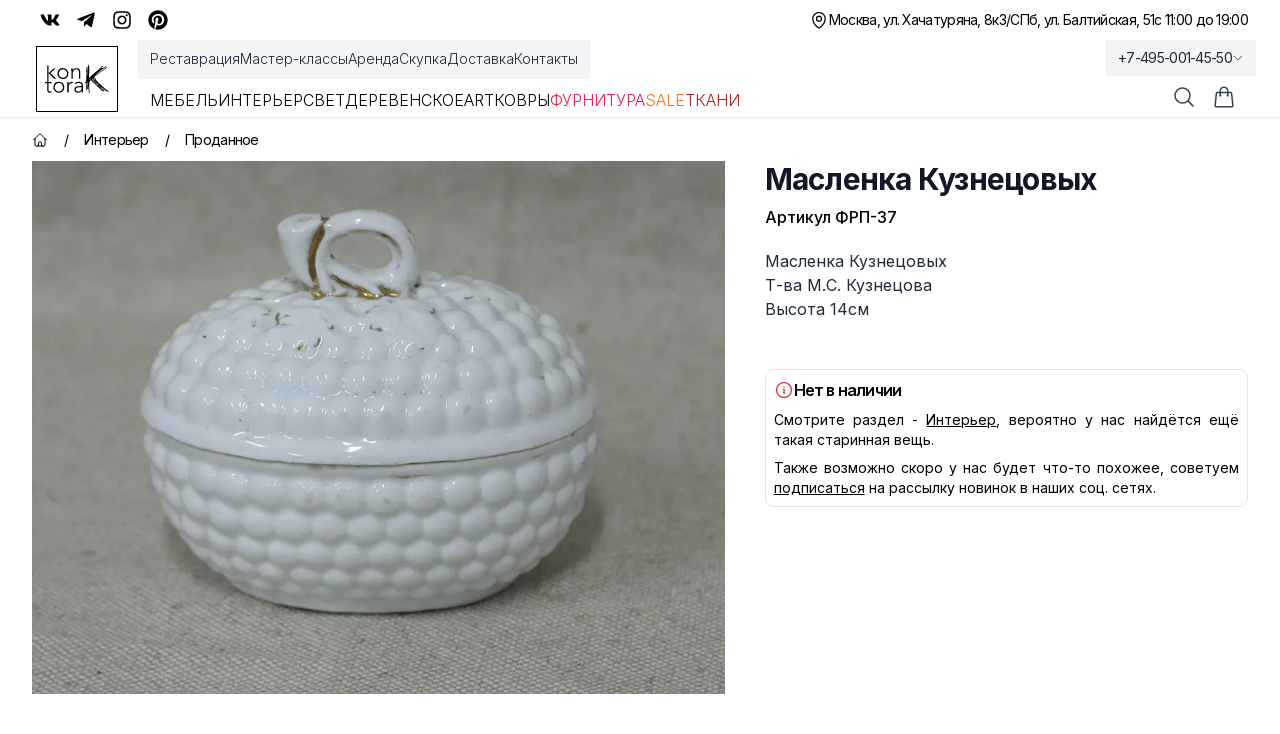

--- FILE ---
content_type: text/html; charset=utf-8
request_url: https://kontora-k.ru/products/4982-maslenka-kuznetsovyh
body_size: 45808
content:
<!DOCTYPE html><html lang="ru" class="inter_5df65365-module__CVXKiG__className"><head><meta charSet="utf-8"/><meta name="viewport" content="width=device-width, initial-scale=1"/><link rel="preload" as="image" imageSrcSet="/_next/image?url=https%3A%2F%2Fkontora-k.ru%2Fs_img%2F4982.jpg&amp;w=1080&amp;q=75 1x, /_next/image?url=https%3A%2F%2Fkontora-k.ru%2Fs_img%2F4982.jpg&amp;w=2048&amp;q=75 2x" fetchPriority="high"/><link rel="stylesheet" href="/_next/static/chunks/4b4dffc037347da1.css" data-precedence="next"/><link rel="preload" as="script" fetchPriority="low" href="/_next/static/chunks/e5693b91d61f4d4f.js"/><script src="/_next/static/chunks/81f14467bfb1af07.js" async=""></script><script src="/_next/static/chunks/b30fc9bcee800ab4.js" async=""></script><script src="/_next/static/chunks/d7c7edc06de6fdc5.js" async=""></script><script src="/_next/static/chunks/286ad1356e443ddd.js" async=""></script><script src="/_next/static/chunks/turbopack-7e3023fb0c62a2c7.js" async=""></script><script src="/_next/static/chunks/67f2b19a8107d3e4.js" async=""></script><script src="/_next/static/chunks/e800f7f93207f38a.js" async=""></script><script src="/_next/static/chunks/b39fce86a0f6b73f.js" async=""></script><script src="/_next/static/chunks/a27fdab31f0c42c3.js" async=""></script><script src="/_next/static/chunks/ba4c6e059002dba7.js" async=""></script><script src="/_next/static/chunks/ba6e873e6a273c8b.js" async=""></script><script src="/_next/static/chunks/8a28f0a9258b8e0f.js" async=""></script><script src="/_next/static/chunks/03c17ce03f62e019.js" async=""></script><script src="/_next/static/chunks/16c40830a13bebe0.js" async=""></script><script src="/_next/static/chunks/1cfd3202cd9ef770.js" async=""></script><script src="/_next/static/chunks/f84f9eb585aee18c.js" async=""></script><meta name="theme-color" content="white"/><title>Масленка Кузнецовых, артикул ФРП-37 - купить в Москве</title><meta name="description" content="Масленка Кузнецовых (ФРП-37) - купить с доставкой по России. 
Оказываем услуги реставрации!"/><link rel="canonical" href="https://kontora-k.ru/products/4982-maslenka-kuznetsovyh"/><meta property="og:title" content="Масленка Кузнецовых"/><meta property="og:description" content="Масленка Кузнецовых
Т-ва М.С. Кузнецова
Высота 14см 
 "/><meta property="og:url" content="https://kontora-k.ru/products/4982-maslenka-kuznetsovyh"/><meta property="og:site_name" content="Контора К"/><meta property="og:locale" content="ru_RU"/><meta property="og:image" content="https://kontora-k.ru/s_thumbs/4982.jpg"/><meta property="og:image:width" content="399"/><meta property="og:image:height" content="307"/><meta property="og:type" content="website"/><meta name="twitter:card" content="summary_large_image"/><meta name="twitter:title" content="Масленка Кузнецовых"/><meta name="twitter:description" content="Масленка Кузнецовых
Т-ва М.С. Кузнецова
Высота 14см 
 "/><meta name="twitter:image" content="https://kontora-k.ru/s_thumbs/4982.jpg"/><meta name="twitter:image:width" content="399"/><meta name="twitter:image:height" content="307"/><link rel="shortcut icon" href="/favicons/favicon192.png"/><link rel="icon" href="/favicons/favicon76.png"/><link rel="apple-touch-icon" href="/favicons/favicon76.png" sizes="76x76" type="image/png"/><link rel="apple-touch-icon" href="/favicons/favicon120.png" sizes="120x120" type="image/png"/><link rel="apple-touch-icon" href="/favicons/favicon152.png" sizes="152x152" type="image/png"/><link rel="apple-touch-icon" href="/favicons/favicon167.png" sizes="167x167" type="image/png"/><link rel="apple-touch-icon" href="/favicons/favicon180.png" sizes="180x180" type="image/png"/><link rel="apple-touch-icon" href="/favicons/favicon192.png" sizes="192x192" type="image/png"/><link rel="apple-touch-icon-precomposed" href="/favicons/favicon192.png"/><script src="/_next/static/chunks/a6dad97d9634a72d.js" noModule=""></script></head><body><div hidden=""><!--$--><!--/$--></div><div class="w-full overflow-clip"><div class="py-1 md:py-0 bg-sGreen sm:bg-white"><div class="md:h-10 max-w-7xl mx-auto flex justify-between px-3 md:px-6 lg:px-8 xlhd:px-0"><div class="hidden md:flex justify-center sm:justify-end items-center gap-x-3"><a class="hover:text-blue-600 p-2" target="_blank" rel="nofollow" href="https://vk.com/kontora_k"><svg stroke="currentColor" fill="currentColor" stroke-width="0" viewBox="0 0 576 512" class="size-5" aria-label="VK" height="1em" width="1em" xmlns="http://www.w3.org/2000/svg"><path d="M545 117.7c3.7-12.5 0-21.7-17.8-21.7h-58.9c-15 0-21.9 7.9-25.6 16.7 0 0-30 73.1-72.4 120.5-13.7 13.7-20 18.1-27.5 18.1-3.7 0-9.4-4.4-9.4-16.9V117.7c0-15-4.2-21.7-16.6-21.7h-92.6c-9.4 0-15 7-15 13.5 0 14.2 21.2 17.5 23.4 57.5v86.8c0 19-3.4 22.5-10.9 22.5-20 0-68.6-73.4-97.4-157.4-5.8-16.3-11.5-22.9-26.6-22.9H38.8c-16.8 0-20.2 7.9-20.2 16.7 0 15.6 20 93.1 93.1 195.5C160.4 378.1 229 416 291.4 416c37.5 0 42.1-8.4 42.1-22.9 0-66.8-3.4-73.1 15.4-73.1 8.7 0 23.7 4.4 58.7 38.1 40 40 46.6 57.9 69 57.9h58.9c16.8 0 25.3-8.4 20.4-25-11.2-34.9-86.9-106.7-90.3-111.5-8.7-11.2-6.2-16.2 0-26.2.1-.1 72-101.3 79.4-135.6z"></path></svg></a><a class="hover:text-sky-500 p-2" target="_blank" rel="nofollow" href="https://t.me/kontora_k"><svg stroke="currentColor" fill="currentColor" stroke-width="0" viewBox="0 0 448 512" class="size-5" aria-label="Telegram" height="1em" width="1em" xmlns="http://www.w3.org/2000/svg"><path d="M446.7 98.6l-67.6 318.8c-5.1 22.5-18.4 28.1-37.3 17.5l-103-75.9-49.7 47.8c-5.5 5.5-10.1 10.1-20.7 10.1l7.4-104.9 190.9-172.5c8.3-7.4-1.8-11.5-12.9-4.1L117.8 284 16.2 252.2c-22.1-6.9-22.5-22.1 4.6-32.7L418.2 66.4c18.4-6.9 34.5 4.1 28.5 32.2z"></path></svg></a><a class="hover:text-pink-600 p-2" target="_blank" rel="nofollow" href="https://instagram.com/kontora_k"><svg stroke="currentColor" fill="currentColor" stroke-width="0" viewBox="0 0 448 512" class="size-5" aria-label="Insta" height="1em" width="1em" xmlns="http://www.w3.org/2000/svg"><path d="M224.1 141c-63.6 0-114.9 51.3-114.9 114.9s51.3 114.9 114.9 114.9S339 319.5 339 255.9 287.7 141 224.1 141zm0 189.6c-41.1 0-74.7-33.5-74.7-74.7s33.5-74.7 74.7-74.7 74.7 33.5 74.7 74.7-33.6 74.7-74.7 74.7zm146.4-194.3c0 14.9-12 26.8-26.8 26.8-14.9 0-26.8-12-26.8-26.8s12-26.8 26.8-26.8 26.8 12 26.8 26.8zm76.1 27.2c-1.7-35.9-9.9-67.7-36.2-93.9-26.2-26.2-58-34.4-93.9-36.2-37-2.1-147.9-2.1-184.9 0-35.8 1.7-67.6 9.9-93.9 36.1s-34.4 58-36.2 93.9c-2.1 37-2.1 147.9 0 184.9 1.7 35.9 9.9 67.7 36.2 93.9s58 34.4 93.9 36.2c37 2.1 147.9 2.1 184.9 0 35.9-1.7 67.7-9.9 93.9-36.2 26.2-26.2 34.4-58 36.2-93.9 2.1-37 2.1-147.8 0-184.8zM398.8 388c-7.8 19.6-22.9 34.7-42.6 42.6-29.5 11.7-99.5 9-132.1 9s-102.7 2.6-132.1-9c-19.6-7.8-34.7-22.9-42.6-42.6-11.7-29.5-9-99.5-9-132.1s-2.6-102.7 9-132.1c7.8-19.6 22.9-34.7 42.6-42.6 29.5-11.7 99.5-9 132.1-9s102.7-2.6 132.1 9c19.6 7.8 34.7 22.9 42.6 42.6 11.7 29.5 9 99.5 9 132.1s2.7 102.7-9 132.1z"></path></svg></a><a class="hover:text-red-600 p-2" target="_blank" rel="nofollow" href="https://ru.pinterest.com/kontora_k"><svg stroke="currentColor" fill="currentColor" stroke-width="0" viewBox="0 0 496 512" class="size-5" aria-label="Pinterest" height="1em" width="1em" xmlns="http://www.w3.org/2000/svg"><path d="M496 256c0 137-111 248-248 248-25.6 0-50.2-3.9-73.4-11.1 10.1-16.5 25.2-43.5 30.8-65 3-11.6 15.4-59 15.4-59 8.1 15.4 31.7 28.5 56.8 28.5 74.8 0 128.7-68.8 128.7-154.3 0-81.9-66.9-143.2-152.9-143.2-107 0-163.9 71.8-163.9 150.1 0 36.4 19.4 81.7 50.3 96.1 4.7 2.2 7.2 1.2 8.3-3.3.8-3.4 5-20.3 6.9-28.1.6-2.5.3-4.7-1.7-7.1-10.1-12.5-18.3-35.3-18.3-56.6 0-54.7 41.4-107.6 112-107.6 60.9 0 103.6 41.5 103.6 100.9 0 67.1-33.9 113.6-78 113.6-24.3 0-42.6-20.1-36.7-44.8 7-29.5 20.5-61.3 20.5-82.6 0-19-10.2-34.9-31.4-34.9-24.9 0-44.9 25.7-44.9 60.2 0 22 7.4 36.8 7.4 36.8s-24.5 103.8-29 123.2c-5 21.4-3 51.6-.9 71.2C65.4 450.9 0 361.1 0 256 0 119 111 8 248 8s248 111 248 248z"></path></svg></a></div><div class="flex gap-x-3 items-center justify-between w-full md:w-auto md:justify-end text-sm tracking-tighter"><div class="flex gap-x-3 items-center"><p><svg xmlns="http://www.w3.org/2000/svg" fill="none" viewBox="0 0 24 24" stroke-width="1.5" stroke="currentColor" aria-hidden="true" data-slot="icon" class="size-5"><path stroke-linecap="round" stroke-linejoin="round" d="M15 10.5a3 3 0 1 1-6 0 3 3 0 0 1 6 0Z"></path><path stroke-linecap="round" stroke-linejoin="round" d="M19.5 10.5c0 7.142-7.5 11.25-7.5 11.25S4.5 17.642 4.5 10.5a7.5 7.5 0 1 1 15 0Z"></path></svg></p><a href="/contacts"><span class="block sm:hidden">Адреса и график</span><div class="hidden sm:flex flex-col sm:flex-row gap-x-3"><span class="hover:underline underline-offset-4">Москва, ул. Хачатуряна, 8к3</span><span class="hidden sm:block">/</span><span class="hover:underline underline-offset-4">СПб, ул. Балтийская, 51</span></div></a></div><div><p class="hidden sm:block text-right">с 11:00 до 19:00</p><div class="sm:hidden"><div class="text-sm text-black"><div data-headlessui-state=""><button itemProp="telephone" class="group tracking-tighter font-light sm:font-normal text-gray-800 overflow-hidden whitespace-nowrap focus:outline-none flex items-center gap-x-1 py-1 xl:py-2 lg:-mb-1 px-3 lg:-mr-3 lg:bg-gray-100 hover:bg-gray-200 transition-colors duration-300" id="headlessui-menu-button-_R_3qhivb_" type="button" aria-haspopup="menu" aria-expanded="false" data-headlessui-state="">+7-495-001-45-50<svg xmlns="http://www.w3.org/2000/svg" fill="none" viewBox="0 0 24 24" stroke-width="1.5" stroke="currentColor" aria-hidden="true" data-slot="icon" class="size-3 group-data-[active]:rotate-180 transition-all"><path stroke-linecap="round" stroke-linejoin="round" d="m19.5 8.25-7.5 7.5-7.5-7.5"></path></svg></button></div></div></div></div></div></div></div><div class="bg-white w-full sticky lg:relative top-0 z-20"><header class="border-b border-gray-200 shadow-sm"><nav aria-label="Top" class="mx-auto max-w-7xl px-1 sm:px-6 lg:px-8 xlhd:px-0 transition-all"><div class="flex px-1 items-center"><div class="flex lg:ml-0"><a href="/" class="focus:ring-0 focus:outline-none select-none sm:border border-black px-2 my-1.5 lg:my-0"><span class="sr-only">Контора К</span><svg xmlns="http://www.w3.org/2000/svg" xml:space="preserve" baseProfile="tiny" overflow="visible" version="1.2" viewBox="0 0 707.7 315.6" class="w-14 h-11 sm:size-14 xl:size-16"><path d="M58.8 93.2 118 40.7H96.1l-56.7 52V7.2H24.5v148.1h14.9V94.7l62.9 60.7H125L58.8 93.2zm78.9 4.7c0-8.8 1.5-16.9 4.5-24.2a56.8 56.8 0 0 1 55.9-36.2c8.8 0 16.9 1.5 24.2 4.5A55.8 55.8 0 0 1 254 73.7a64 64 0 0 1 4.5 24.2c0 8.8-1.5 16.9-4.5 24.2a57.2 57.2 0 0 1-31.7 31.8 64 64 0 0 1-24.2 4.5 65 65 0 0 1-24.4-4.5 54.9 54.9 0 0 1-31.5-31.8 61.4 61.4 0 0 1-4.5-24.2zm14.9 0c0 6.5 1 12.6 3.1 18.3a42.7 42.7 0 0 0 23.5 25 45.9 45.9 0 0 0 18.9 3.7 43.5 43.5 0 0 0 42.4-28.7 52.5 52.5 0 0 0 3.1-18.3c0-6.5-1-12.6-3.1-18.3a42.7 42.7 0 0 0-23.5-25 45.9 45.9 0 0 0-18.9-3.7 43.5 43.5 0 0 0-42.4 28.7 52.5 52.5 0 0 0-3.1 18.3zm139.2-25.1-.2-7.8-.4-9.3-.4-8.8c-.2-2.7-.2-4.9-.2-6.3h14.9l.4 12.4c.1 4 .3 6.6.6 7.7h.7a43.3 43.3 0 0 1 39.3-23.1c9 0 16.2 1.4 21.9 4.2a34.8 34.8 0 0 1 13.3 11.1c3.2 4.6 5.5 9.8 6.7 15.8 1.2 6 1.9 12.1 1.9 18.4v68.4h-14.9V87.7c0-4.6-.4-9.2-1.2-13.6-.8-4.4-2.3-8.3-4.4-11.8-2.1-3.5-5-6.3-8.7-8.3a29.4 29.4 0 0 0-14.5-3.1c-5.5 0-10.7 1-15.5 2.9a33.6 33.6 0 0 0-12.7 8.7 42.1 42.1 0 0 0-8.5 14.7 62 62 0 0 0-3.1 20.8v57.4h-14.9V72.8zm-219.2 132H39.8v74.9c0 5.1 1.4 9.1 4.2 11.9 2.8 2.8 6.7 4.2 11.7 4.2a45.2 45.2 0 0 0 16.9-4l1.2 13.4c-2.8 1-6.1 1.9-9.7 2.7-3.6.8-6.9 1.2-9.7 1.2-5.3 0-9.9-.8-13.7-2.4a25 25 0 0 1-9.2-6.3c-2.3-2.7-4-5.8-5.1-9.3a39.2 39.2 0 0 1-1.6-11.6v-74.9H0v-13.4h24.9v-33.1h14.9v33.1h32.8v13.6zm20.2 44.1c0-8.8 1.5-16.9 4.5-24.2a56.8 56.8 0 0 1 55.9-36.2c8.8 0 16.9 1.5 24.2 4.5a55.8 55.8 0 0 1 31.7 31.7 64 64 0 0 1 4.5 24.2c0 8.8-1.5 16.9-4.5 24.2a57.2 57.2 0 0 1-31.7 31.8 64 64 0 0 1-24.2 4.5 65 65 0 0 1-24.4-4.5 54.9 54.9 0 0 1-31.5-31.8c-3-7.4-4.5-15.4-4.5-24.2zm14.9 0c0 6.5 1 12.6 3.1 18.3a42.7 42.7 0 0 0 23.5 25 45.9 45.9 0 0 0 18.9 3.7 43.5 43.5 0 0 0 42.4-28.7c2.1-5.7 3.1-11.8 3.1-18.3s-1-12.6-3.1-18.3a42.7 42.7 0 0 0-23.5-25 45.9 45.9 0 0 0-18.9-3.7 43.5 43.5 0 0 0-42.4 28.7 52.5 52.5 0 0 0-3.1 18.3zM247 223.7l-.2-7.8-.4-9.3-.4-8.8c-.2-2.7-.2-4.9-.2-6.3h14.9l.4 12.4c.1 4 .3 6.6.6 7.7a51.6 51.6 0 0 1 14.7-16.7 36.6 36.6 0 0 1 30.7-5.2l-1.7 14.7c-2-.7-3.9-1-5.7-1a41 41 0 0 0-16.8 3.1 31.8 31.8 0 0 0-18.5 21.4 53.9 53.9 0 0 0-2.2 15.8v62.7H247v-82.7zm172.1 34.4.1 15.2a418 418 0 0 0 2.1 33h-13.9c-1-5.6-1.5-11.9-1.5-18.7h-.5a42.1 42.1 0 0 1-16 16.4 50.1 50.1 0 0 1-24.2 5.2c-5 0-9.9-.6-14.7-1.9a36.4 36.4 0 0 1-12.9-6 31.8 31.8 0 0 1-9.3-10.6 31.7 31.7 0 0 1-3.6-15.7c0-8.8 2.2-15.8 6.7-20.9a43 43 0 0 1 16.5-11.6 78.9 78.9 0 0 1 20.9-5c7.4-.7 13.9-1.1 19.5-1.1h17.4v-7c0-9.9-3.1-17.1-9.2-21.4a39.2 39.2 0 0 0-23.1-6.5c-13.3 0-25 4.3-35.1 12.9l-8.7-10.2a54.5 54.5 0 0 1 20.4-12.1 74 74 0 0 1 23.4-4.1c13.9 0 25 3.3 33.3 9.8 8.3 6.6 12.4 17.1 12.4 31.7v28.6zm-29.9-9.5c-6.3 0-12.4.4-18.3 1.2-5.9.8-11.2 2.2-15.9 4.2-4.7 2-8.5 4.6-11.3 8a18.6 18.6 0 0 0-4.2 12.4c0 3.5.8 6.6 2.4 9.3 1.6 2.7 3.6 5 6.1 6.7a30.3 30.3 0 0 0 17.6 5.4c8 0 14.5-1.2 19.6-3.5a33 33 0 0 0 12.3-9.1c3.1-3.7 5.2-8 6.3-12.7 1.2-4.7 1.7-9.5 1.7-14.3v-7.7h-16.3zm70.2-226h6.6v1.6h3.7v106.3l2.5-25 .8-5.7v-6.2l1.2-40.2 1.2-32.4 3.7-21 6.6.8v7.8l-.4 16v1.2h4.5l.4 14-1.6 25.9-.8 31.2v46.7l5.7-4.9 23.4-20.5 25-21.7 25.9-21.3 21.7-18.5 18.1-16.8 14-13.1-2.9-4.9L637.6 10l4.1 4.9-3.3 4.1-10.3 10.7-16.4 15.2-8.2 7.8 19.7-16 7-2.5 2.9 5.7-7.4 5.7-17.2 11.9-1.6.8-1.6 1.6 14-8.6h.4l15.6-11.5-1.2-3.3 9.4-4.1 2.1 3.3 12.3-9 14.8-10.3 4.1 4.9L662 32.4l-16.4 11.1L626 55l-2.9 1.6-21.7 17.6L575.1 98 548 124.3l14.4-12.7L585 94l24.2-18.1L633 61.1l20.5-14 16.8-11.5 14-9.8 4.1 4.9-14 10.7-17.6 11.5-20.5 14-23.8 14.8-23.4 17.2-22.6 17.6-18.4 16.5.4.8 7.4 15.2 9.8 20.1 3.3 7 5.3 4.9 16.8 18.1 9 7 20.5 18.5 20.5 18.9 17.2 15.6v-.4l9 8.2 12.7 10.3 16.4 10.7 11.1 4.5-2.5 5.7-11.9-4.5-11.9-7.8 9.8 9-4.1 4.9-9.8-9-12.1-10.4-14-10.3-17.2-12.7-18.1-14.4-12.3-9.8 14.8 16 15.2 15.2 15.2 12.7 9.8 11.9-4.1 7.4-9.4-2.9-11.5-7.4 2.1 2.9-5.3 3.7-10.3-14-10.3-11.1-11.9-10.3-21.7-20-22.2-20.5-18.5-19.3-15.6-16.4-9.8-11.9-.8.8-13.5 12.3-6.6 6.6.8 26.7.4 34.1.8 27.1v39h-6.6v-43.1l-4.5.4-2.5-17.6-.8-27.5-.4-29.5-2.5 3.3v21.7l.4 9 1.2 25v11.1h-6.6l-1.6-19.7v-25L466 197l-.4-9.4-4.9 2.9v73.8l.8 13.1 1.2 4.5-6.6 1.6-1.2-5.3-.8-14v-69.3L441 205.6l-4.1-5.3 4.1-3.3 6.6-9.8 3.3 2.1 1.6-1.2 1.6-1.6V182l-4.1-4.1 4.1-3.7v-43.1l2.1-39 1.2-34.9 2.1-24.2V22.6zm5 142v-2.1l-1.2-34.9V80.4l-.4 11.5-2.1 39v36.9l3.7-3.2zm.4 10.6v-2.5l-.8.8-3.3 3.3v2.5l4.1-4.1zm10.6 6.6-1.2.8-.4.4v8.2l2.1-2.5-.5-6.9zm30.4-28.7 2.1 1.6 7-7.4-2.5-2.9-.4.8-17.2 17.6-6.2 5.7v6.2l7-7.4 7.4-7.4-2.1-2.5 4.9-4.3zm32 21.3-2.5-2.1-13.1-14.8-5.3 4.9 13.1 11.9 14.8 16 17.2 18.1 16.8 16.8L596 242l6.6 7.8-12.3-20.8-14.8-16-3.3-3.7-1.2-.8-12.3-9.8-9.8-9-6.6-6.6-3.7-4.9-.8-3.8zm-18.5-35.7 2.1 2.1 21.7-21.3L571 93.2l9.4-9-2.1 1.6-9 7.8-13.5 12.3-26.3 23.8-10.2 9zm14 10.7 4.1-4.9 6.2 4.5 10.7 11.5-4.1-8.2-7-14.8-13.2 12.7 10.3 11.9 6.6 7.8 7 1.2 6.6 5.3-8.6-9-12.3-13.5-6.3-4.5zm33.6 44.3 7.4 7-2.5-4.5-2.1-4.5-8.6-6.2-4.1-3.3 2.5 2.9 7.4 8.6zm19.7 10.2-4.5-3.3 6.6 11.9 1.2.8 11.9 7.4-15.2-16.8zm19.3 21-.8 1.2 12.7 10.3-11.9-11.5zm4.9 26.2 10.3 17.6 15.6 11.1 11.5 7.8 3.7 2.1-8.2-7.8-14.4-12.7-16-15.2-2.5-2.9z"></path></svg></a></div><div class="hidden lg:ml-8 lg:block lg:self-stretch z-10 w-full"><div class="fixed top-[118px] inset-0 bg-black/25 transition-all backdrop-blur-sm opacity-0 invisible duration-200"></div><div class="flex mb-3"><div class="-mb-1 -ml-3 flex gap-x-8 items-center py-1 xl:py-2 px-3 bg-gray-100"><a class="font-light select-none cursor-pointer relative z-10 flex items-center border-b-2 border-transparent pt-px text-sm transition-colors duration-200 ease-out focus:outline-none text-gray-800 hover:text-black hover:underline underline-offset-4" href="/restoration">Реставрация</a><a class="font-light select-none cursor-pointer relative z-10 flex items-center border-b-2 border-transparent pt-px text-sm transition-colors duration-200 ease-out focus:outline-none text-gray-800 hover:text-black hover:underline underline-offset-4" href="/masterclass">Мастер-классы</a><a class="font-light select-none cursor-pointer relative z-10 flex items-center border-b-2 border-transparent pt-px text-sm transition-colors duration-200 ease-out focus:outline-none text-gray-800 hover:text-black hover:underline underline-offset-4" href="/partnership">Аренда</a><a class="font-light select-none cursor-pointer relative z-10 flex items-center border-b-2 border-transparent pt-px text-sm transition-colors duration-200 ease-out focus:outline-none text-gray-800 hover:text-black hover:underline underline-offset-4" href="/buying">Скупка</a><a class="font-light select-none cursor-pointer relative z-10 flex items-center border-b-2 border-transparent pt-px text-sm transition-colors duration-200 ease-out focus:outline-none text-gray-800 hover:text-black hover:underline underline-offset-4" href="/uslovia">Доставка</a><a class="font-light select-none cursor-pointer relative z-10 flex items-center border-b-2 border-transparent pt-px text-sm transition-colors duration-200 ease-out focus:outline-none text-gray-800 hover:text-black hover:underline underline-offset-4" href="/contacts">Контакты</a></div></div><div class="flex items-center justify-start gap-x-4 xl:gap-x-8"><div><a class="uppercase font-light select-none cursor-pointer relative z-10 -mb-px flex items-center border-b-2 pt-px transition-colors duration-200 ease-out focus:outline-none pb-1 border-transparent hover:text-gray-800" href="/catalog/furniture">Мебель</a><div class="absolute inset-x-0 top-full text-sm invisible opacity-0 transition-all duration-200"><div class="absolute inset-0 top-1/2 bg-white shadow-2xl" aria-hidden="true"></div><div class="relative bg-white select-none"><div class="mx-auto max-w-7xl px-8 pb-10 pt-5"><div class="text-gray-800 flex mb-2"><a class="group flex gap-x-2 items-center p-2 bg-gradient-to-r from-orange-100 to-amber-100" href="/catalog/furniture"><svg xmlns="http://www.w3.org/2000/svg" fill="none" viewBox="0 0 24 24" stroke-width="1.5" stroke="currentColor" aria-hidden="true" data-slot="icon" class="size-5 group-hover:text-amber-600"><path stroke-linecap="round" stroke-linejoin="round" d="M3.75 6A2.25 2.25 0 0 1 6 3.75h2.25A2.25 2.25 0 0 1 10.5 6v2.25a2.25 2.25 0 0 1-2.25 2.25H6a2.25 2.25 0 0 1-2.25-2.25V6ZM3.75 15.75A2.25 2.25 0 0 1 6 13.5h2.25a2.25 2.25 0 0 1 2.25 2.25V18a2.25 2.25 0 0 1-2.25 2.25H6A2.25 2.25 0 0 1 3.75 18v-2.25ZM13.5 6a2.25 2.25 0 0 1 2.25-2.25H18A2.25 2.25 0 0 1 20.25 6v2.25A2.25 2.25 0 0 1 18 10.5h-2.25a2.25 2.25 0 0 1-2.25-2.25V6ZM13.5 15.75a2.25 2.25 0 0 1 2.25-2.25H18a2.25 2.25 0 0 1 2.25 2.25V18A2.25 2.25 0 0 1 18 20.25h-2.25A2.25 2.25 0 0 1 13.5 18v-2.25Z"></path></svg>Все товары категории</a></div><div class="row-start-1 grid grid-cols-4 gap-6 text-sm p-2"><div><ul role="list" aria-labelledby="Большая мебель-heading" class="mt-2 space-y-6 sm:space-y-4"><li class="flex"><a class="hover:text-gray-900 text-gray-700 hover:underline underline-offset-4" href="/catalog/bufety-gorki">Буфеты, горки</a></li><li class="flex"><a class="hover:text-gray-900 text-gray-700 hover:underline underline-offset-4" href="/catalog/komody-tumby">Комоды, тумбы</a></li><li class="flex"><a class="hover:text-gray-900 text-gray-700 hover:underline underline-offset-4" href="/catalog/wardrobes-linen-closets">Платяные и бельевые шкафы</a></li><li class="flex"><a class="hover:text-gray-900 text-gray-700 hover:underline underline-offset-4" href="/catalog/shkafy">Книжные шкафы, картотеки и др.</a></li></ul></div><div><ul role="list" aria-labelledby="Зеркала-heading" class="mt-2 space-y-6 sm:space-y-4"><li class="flex"><a class="hover:text-gray-900 text-gray-700 hover:underline underline-offset-4" href="/catalog/damskie-stoly-psishe-trjumo">Дамские столы, псише, трюмо</a></li><li class="flex"><a class="hover:text-gray-900 text-gray-700 hover:underline underline-offset-4" href="/catalog/prostenochnye-zerkala">Простеночные зеркала</a></li><li class="flex"><a class="hover:text-gray-900 text-gray-700 hover:underline underline-offset-4" href="/catalog/zerkala">Настенные и настольные зеркала</a></li></ul></div><div><ul role="list" aria-labelledby="Столы-heading" class="mt-2 space-y-6 sm:space-y-4"><li class="flex"><a class="hover:text-gray-900 text-gray-700 hover:underline underline-offset-4" href="/catalog/obedennye-stoly">Обеденные столы</a></li><li class="flex"><a class="hover:text-gray-900 text-gray-700 hover:underline underline-offset-4" href="/catalog/pismennye-stoly-i-bjuro">Письменные столы и бюро</a></li><li class="flex"><a class="hover:text-gray-900 text-gray-700 hover:underline underline-offset-4" href="/catalog/stoly">Ломберные, гостиные, журнальные столы</a></li><li class="flex"><a class="hover:text-gray-900 text-gray-700 hover:underline underline-offset-4" href="/catalog/podstavki-konsoli">Столики, подставки, консоли</a></li></ul></div><div><ul role="list" aria-labelledby="Для сиденья-heading" class="mt-2 space-y-6 sm:space-y-4"><li class="flex"><a class="hover:text-gray-900 text-gray-700 hover:underline underline-offset-4" href="/catalog/armchairs">Кресла</a></li><li class="flex"><a class="hover:text-gray-900 text-gray-700 hover:underline underline-offset-4" href="/catalog/sofas">Диваны</a></li><li class="flex"><a class="hover:text-gray-900 text-gray-700 hover:underline underline-offset-4" href="/catalog/krovati">Кровати</a></li><li class="flex"><a class="hover:text-gray-900 text-gray-700 hover:underline underline-offset-4" href="/catalog/lavki-pufiki-tabureti">Лавки, пуфики, табуреты</a></li></ul></div><div><ul role="list" aria-labelledby="Стулья-heading" class="mt-2 space-y-6 sm:space-y-4"><li class="flex"><a class="hover:text-gray-900 text-gray-700 hover:underline underline-offset-4" href="/catalog/venskie-stulja">Венские стулья</a></li><li class="flex"><a class="hover:text-gray-900 text-gray-700 hover:underline underline-offset-4" href="/catalog/stulja">Антикварные стулья</a></li><li class="flex"><a class="hover:text-gray-900 text-gray-700 hover:underline underline-offset-4" href="/catalog/stulja-mid-century">Стулья mid-century</a></li><li class="flex"><a class="hover:text-gray-900 text-gray-700 hover:underline underline-offset-4" href="/catalog/stulja-sssr">Стулья СССР</a></li></ul></div><div><ul role="list" aria-labelledby="Остальное-heading" class="mt-2 space-y-6 sm:space-y-4"><li class="flex"><a class="hover:text-gray-900 text-gray-700 hover:underline underline-offset-4" href="/catalog/veshalki">Вешалки</a></li><li class="flex"><a class="hover:text-gray-900 text-gray-700 hover:underline underline-offset-4" href="/catalog/etazherki-polki-aptechki">Этажерки, полки, аптечки, ширмы</a></li><li class="flex"><a class="hover:text-gray-900 text-gray-700 hover:underline underline-offset-4" href="/catalog/chasti-ruchki-nakladki">Части, ручки, накладки</a></li></ul></div></div></div></div></div></div><div><a class="uppercase font-light select-none cursor-pointer relative z-10 -mb-px flex items-center border-b-2 pt-px transition-colors duration-200 ease-out focus:outline-none pb-1 border-transparent hover:text-gray-800" href="/catalog/interior">Интерьер</a><div class="absolute inset-x-0 top-full text-sm invisible opacity-0 transition-all duration-200"><div class="absolute inset-0 top-1/2 bg-white shadow-2xl" aria-hidden="true"></div><div class="relative bg-white select-none"><div class="mx-auto max-w-7xl px-8 pb-10 pt-5"><div class="text-gray-800 flex mb-2"><a class="group flex gap-x-2 items-center p-2 bg-gradient-to-r from-orange-100 to-amber-100" href="/catalog/interior"><svg xmlns="http://www.w3.org/2000/svg" fill="none" viewBox="0 0 24 24" stroke-width="1.5" stroke="currentColor" aria-hidden="true" data-slot="icon" class="size-5 group-hover:text-amber-600"><path stroke-linecap="round" stroke-linejoin="round" d="M3.75 6A2.25 2.25 0 0 1 6 3.75h2.25A2.25 2.25 0 0 1 10.5 6v2.25a2.25 2.25 0 0 1-2.25 2.25H6a2.25 2.25 0 0 1-2.25-2.25V6ZM3.75 15.75A2.25 2.25 0 0 1 6 13.5h2.25a2.25 2.25 0 0 1 2.25 2.25V18a2.25 2.25 0 0 1-2.25 2.25H6A2.25 2.25 0 0 1 3.75 18v-2.25ZM13.5 6a2.25 2.25 0 0 1 2.25-2.25H18A2.25 2.25 0 0 1 20.25 6v2.25A2.25 2.25 0 0 1 18 10.5h-2.25a2.25 2.25 0 0 1-2.25-2.25V6ZM13.5 15.75a2.25 2.25 0 0 1 2.25-2.25H18a2.25 2.25 0 0 1 2.25 2.25V18A2.25 2.25 0 0 1 18 20.25h-2.25A2.25 2.25 0 0 1 13.5 18v-2.25Z"></path></svg>Все товары категории</a></div><div class="row-start-1 grid grid-cols-4 gap-6 text-sm p-2"><div><ul role="list" aria-labelledby="Разное-heading" class="mt-2 space-y-6 sm:space-y-4"><li class="flex"><a class="hover:text-gray-900 text-gray-700 hover:underline underline-offset-4" href="/catalog/ramki">Рамки, багеты</a></li><li class="flex"><a class="hover:text-gray-900 text-gray-700 hover:underline underline-offset-4" href="/catalog/raznoe">Разное</a></li></ul></div><div><ul role="list" aria-labelledby="Посуда-heading" class="mt-2 space-y-6 sm:space-y-4"><li class="flex"><a class="hover:text-gray-900 text-gray-700 hover:underline underline-offset-4" href="/catalog/posuda-i-predmety-servirovki">Посуда и предметы сервировки</a></li><li class="flex"><a class="hover:text-gray-900 text-gray-700 hover:underline underline-offset-4" href="/catalog/podnosy-bljuda-vazy">Подносы, блюда, вазы, лотки</a></li><li class="flex"><a class="hover:text-gray-900 text-gray-700 hover:underline underline-offset-4" href="/catalog/nebolshie-predmety-interera">Небольшие предметы интерьера</a></li></ul></div><div><ul role="list" aria-labelledby="Механизмы-heading" class="mt-2 space-y-6 sm:space-y-4"><li class="flex"><a class="hover:text-gray-900 text-gray-700 hover:underline underline-offset-4" href="/catalog/antique-clocks">Часы</a></li><li class="flex"><a class="hover:text-gray-900 text-gray-700 hover:underline underline-offset-4" href="/catalog/tehnika-pribory">Приборы, техника</a></li></ul></div><div><ul role="list" aria-labelledby="Чугун-heading" class="mt-2 space-y-6 sm:space-y-4"><li class="flex"><a class="hover:text-gray-900 text-gray-700 hover:underline underline-offset-4" href="/catalog/chugunnye-pechi-dverki">Чугунные печи, дверки</a></li><li class="flex"><a class="hover:text-gray-900 text-gray-700 hover:underline underline-offset-4" href="/catalog/staniny-singer">Станины Зингер</a></li></ul></div><div><ul role="list" aria-labelledby="Фарфор-heading" class="mt-2 space-y-6 sm:space-y-4"><li class="flex"><a class="hover:text-gray-900 text-gray-700 hover:underline underline-offset-4" href="/catalog/porcelain-figurines">Фарфоровые статуэтки</a></li><li class="flex"><a class="hover:text-gray-900 text-gray-700 hover:underline underline-offset-4" href="/catalog/porcelain-tableware">Фарфоровая посуда</a></li></ul></div><div><ul role="list" aria-labelledby="Емкости-heading" class="mt-2 space-y-6 sm:space-y-4"><li class="flex"><a class="hover:text-gray-900 text-gray-700 hover:underline underline-offset-4" href="/catalog/shkatulki">Шкатулки, баночки</a></li><li class="flex"><a class="hover:text-gray-900 text-gray-700 hover:underline underline-offset-4" href="/catalog/chemodany">Чемоданы, коробки, кофры</a></li></ul></div></div></div></div></div></div><div><a class="uppercase font-light select-none cursor-pointer relative z-10 -mb-px flex items-center border-b-2 pt-px transition-colors duration-200 ease-out focus:outline-none pb-1 border-transparent hover:text-gray-800" href="/catalog/antique-lighting">Свет</a><div class="absolute inset-x-0 top-full text-sm invisible opacity-0 transition-all duration-200"><div class="absolute inset-0 top-1/2 bg-white shadow-2xl" aria-hidden="true"></div><div class="relative bg-white select-none"><div class="mx-auto max-w-7xl px-8 pb-10 pt-5"><div class="text-gray-800 flex mb-2"><a class="group flex gap-x-2 items-center p-2 bg-gradient-to-r from-orange-100 to-amber-100" href="/catalog/antique-lighting"><svg xmlns="http://www.w3.org/2000/svg" fill="none" viewBox="0 0 24 24" stroke-width="1.5" stroke="currentColor" aria-hidden="true" data-slot="icon" class="size-5 group-hover:text-amber-600"><path stroke-linecap="round" stroke-linejoin="round" d="M3.75 6A2.25 2.25 0 0 1 6 3.75h2.25A2.25 2.25 0 0 1 10.5 6v2.25a2.25 2.25 0 0 1-2.25 2.25H6a2.25 2.25 0 0 1-2.25-2.25V6ZM3.75 15.75A2.25 2.25 0 0 1 6 13.5h2.25a2.25 2.25 0 0 1 2.25 2.25V18a2.25 2.25 0 0 1-2.25 2.25H6A2.25 2.25 0 0 1 3.75 18v-2.25ZM13.5 6a2.25 2.25 0 0 1 2.25-2.25H18A2.25 2.25 0 0 1 20.25 6v2.25A2.25 2.25 0 0 1 18 10.5h-2.25a2.25 2.25 0 0 1-2.25-2.25V6ZM13.5 15.75a2.25 2.25 0 0 1 2.25-2.25H18a2.25 2.25 0 0 1 2.25 2.25V18A2.25 2.25 0 0 1 18 20.25h-2.25A2.25 2.25 0 0 1 13.5 18v-2.25Z"></path></svg>Все товары категории</a></div><div class="row-start-1 grid grid-cols-4 gap-6 text-sm p-2"><div><a class="hover:text-gray-900 hover:underline underline-offset-4" href="/catalog/antique-lamps-and-lighting">Люстры, светильники</a></div><div><a class="hover:text-gray-900 hover:underline underline-offset-4" href="/catalog/table-floor-lamps">Настольные лампы, торшеры</a></div><div><a class="hover:text-gray-900 hover:underline underline-offset-4" href="/catalog/plafoni-abazhuri">Плафоны, абажуры</a></div></div></div></div></div></div><div><a class="uppercase font-light select-none cursor-pointer relative z-10 -mb-px flex items-center border-b-2 pt-px transition-colors duration-200 ease-out focus:outline-none pb-1 border-transparent hover:text-gray-800" href="/catalog/russian-rustic">Деревенское</a><div class="absolute inset-x-0 top-full text-sm invisible opacity-0 transition-all duration-200"><div class="absolute inset-0 top-1/2 bg-white shadow-2xl" aria-hidden="true"></div><div class="relative bg-white select-none"><div class="mx-auto max-w-7xl px-8 pb-10 pt-5"><div class="text-gray-800 flex mb-2"><a class="group flex gap-x-2 items-center p-2 bg-gradient-to-r from-orange-100 to-amber-100" href="/catalog/russian-rustic"><svg xmlns="http://www.w3.org/2000/svg" fill="none" viewBox="0 0 24 24" stroke-width="1.5" stroke="currentColor" aria-hidden="true" data-slot="icon" class="size-5 group-hover:text-amber-600"><path stroke-linecap="round" stroke-linejoin="round" d="M3.75 6A2.25 2.25 0 0 1 6 3.75h2.25A2.25 2.25 0 0 1 10.5 6v2.25a2.25 2.25 0 0 1-2.25 2.25H6a2.25 2.25 0 0 1-2.25-2.25V6ZM3.75 15.75A2.25 2.25 0 0 1 6 13.5h2.25a2.25 2.25 0 0 1 2.25 2.25V18a2.25 2.25 0 0 1-2.25 2.25H6A2.25 2.25 0 0 1 3.75 18v-2.25ZM13.5 6a2.25 2.25 0 0 1 2.25-2.25H18A2.25 2.25 0 0 1 20.25 6v2.25A2.25 2.25 0 0 1 18 10.5h-2.25a2.25 2.25 0 0 1-2.25-2.25V6ZM13.5 15.75a2.25 2.25 0 0 1 2.25-2.25H18a2.25 2.25 0 0 1 2.25 2.25V18A2.25 2.25 0 0 1 18 20.25h-2.25A2.25 2.25 0 0 1 13.5 18v-2.25Z"></path></svg>Все товары категории</a></div><div class="row-start-1 grid grid-cols-4 gap-6 text-sm p-2"><div><a class="hover:text-gray-900 hover:underline underline-offset-4" href="/catalog/nalichniki">Наличники</a></div><div><a class="hover:text-gray-900 hover:underline underline-offset-4" href="/catalog/rustic-furniture">Деревенская мебель</a></div><div><a class="hover:text-gray-900 hover:underline underline-offset-4" href="/catalog/starinnye-dveri">Двери, филёнки</a></div><div><a class="hover:text-gray-900 hover:underline underline-offset-4" href="/catalog/sunduki">Сундуки</a></div><div><a class="hover:text-gray-900 hover:underline underline-offset-4" href="/catalog/utvar-byt">Утварь, деревенский быт</a></div><div><a class="hover:text-gray-900 hover:underline underline-offset-4" href="/catalog/arhitekturnye-elementy">Элементы</a></div></div></div></div></div></div><div><a class="uppercase font-light select-none cursor-pointer relative z-10 -mb-px flex items-center border-b-2 pt-px transition-colors duration-200 ease-out focus:outline-none pb-1 border-transparent hover:text-gray-800" href="/catalog/art">Art</a><div class="absolute inset-x-0 top-full text-sm invisible opacity-0 transition-all duration-200"><div class="absolute inset-0 top-1/2 bg-white shadow-2xl" aria-hidden="true"></div><div class="relative bg-white select-none"><div class="mx-auto max-w-7xl px-8 pb-10 pt-5"><div class="text-gray-800 flex mb-2"><a class="group flex gap-x-2 items-center p-2 bg-gradient-to-r from-orange-100 to-amber-100" href="/catalog/art"><svg xmlns="http://www.w3.org/2000/svg" fill="none" viewBox="0 0 24 24" stroke-width="1.5" stroke="currentColor" aria-hidden="true" data-slot="icon" class="size-5 group-hover:text-amber-600"><path stroke-linecap="round" stroke-linejoin="round" d="M3.75 6A2.25 2.25 0 0 1 6 3.75h2.25A2.25 2.25 0 0 1 10.5 6v2.25a2.25 2.25 0 0 1-2.25 2.25H6a2.25 2.25 0 0 1-2.25-2.25V6ZM3.75 15.75A2.25 2.25 0 0 1 6 13.5h2.25a2.25 2.25 0 0 1 2.25 2.25V18a2.25 2.25 0 0 1-2.25 2.25H6A2.25 2.25 0 0 1 3.75 18v-2.25ZM13.5 6a2.25 2.25 0 0 1 2.25-2.25H18A2.25 2.25 0 0 1 20.25 6v2.25A2.25 2.25 0 0 1 18 10.5h-2.25a2.25 2.25 0 0 1-2.25-2.25V6ZM13.5 15.75a2.25 2.25 0 0 1 2.25-2.25H18a2.25 2.25 0 0 1 2.25 2.25V18A2.25 2.25 0 0 1 18 20.25h-2.25A2.25 2.25 0 0 1 13.5 18v-2.25Z"></path></svg>Все товары категории</a></div><div class="row-start-1 grid grid-cols-4 gap-6 text-sm p-2"><div><a class="hover:text-gray-900 hover:underline underline-offset-4" href="/catalog/raspisnye-predmety">Расписные предметы</a></div><div><a class="hover:text-gray-900 hover:underline underline-offset-4" href="/catalog/paintings">Картины</a></div><div><a class="hover:text-gray-900 hover:underline underline-offset-4" href="/catalog/art-posters">Винтажные постеры, афиши</a></div><div><a class="hover:text-gray-900 hover:underline underline-offset-4" href="/catalog/art-various">Гравюра, панно и др.</a></div></div></div></div></div></div><div><a class="uppercase font-light select-none cursor-pointer relative z-10 -mb-px flex items-center border-b-2 pt-px transition-colors duration-200 ease-out focus:outline-none pb-1 border-transparent hover:text-gray-800" href="/catalog/carpets">Ковры</a><div class="absolute inset-x-0 top-full text-sm invisible opacity-0 transition-all duration-200"><div class="absolute inset-0 top-1/2 bg-white shadow-2xl" aria-hidden="true"></div><div class="relative bg-white select-none"><div class="mx-auto max-w-7xl px-8 pb-10 pt-5"><div class="text-gray-800 flex mb-2"><a class="group flex gap-x-2 items-center p-2 bg-gradient-to-r from-orange-100 to-amber-100" href="/catalog/carpets"><svg xmlns="http://www.w3.org/2000/svg" fill="none" viewBox="0 0 24 24" stroke-width="1.5" stroke="currentColor" aria-hidden="true" data-slot="icon" class="size-5 group-hover:text-amber-600"><path stroke-linecap="round" stroke-linejoin="round" d="M3.75 6A2.25 2.25 0 0 1 6 3.75h2.25A2.25 2.25 0 0 1 10.5 6v2.25a2.25 2.25 0 0 1-2.25 2.25H6a2.25 2.25 0 0 1-2.25-2.25V6ZM3.75 15.75A2.25 2.25 0 0 1 6 13.5h2.25a2.25 2.25 0 0 1 2.25 2.25V18a2.25 2.25 0 0 1-2.25 2.25H6A2.25 2.25 0 0 1 3.75 18v-2.25ZM13.5 6a2.25 2.25 0 0 1 2.25-2.25H18A2.25 2.25 0 0 1 20.25 6v2.25A2.25 2.25 0 0 1 18 10.5h-2.25a2.25 2.25 0 0 1-2.25-2.25V6ZM13.5 15.75a2.25 2.25 0 0 1 2.25-2.25H18a2.25 2.25 0 0 1 2.25 2.25V18A2.25 2.25 0 0 1 18 20.25h-2.25A2.25 2.25 0 0 1 13.5 18v-2.25Z"></path></svg>Все товары категории</a></div><div class="row-start-1 grid grid-cols-4 gap-6 text-sm p-2"><div><a class="hover:text-gray-900 hover:underline underline-offset-4" href="/catalog/sjuzane">Сюзане</a></div><div><a class="hover:text-gray-900 hover:underline underline-offset-4" href="/catalog/dvustoronnie-kilimy">Двусторонние килимы</a></div><div><a class="hover:text-gray-900 hover:underline underline-offset-4" href="/catalog/bezvorosvye-odnostoronnie-kovry">Безворосвые ковры</a></div><div><a class="hover:text-gray-900 hover:underline underline-offset-4" href="/catalog/vorsovye-kovry">Ворсовые ковры</a></div><div><a class="hover:text-gray-900 hover:underline underline-offset-4" href="/catalog/mebel-v-vostochnom-stile">Мебель в восточном стиле</a></div><div><a class="hover:text-gray-900 hover:underline underline-offset-4" href="/catalog/domashnij-tekstil">Домашний текстиль</a></div><div><a class="hover:text-gray-900 hover:underline underline-offset-4" href="/catalog/vostochnye-ukrashenija">Восточные украшения</a></div></div></div></div></div></div><div><a class="uppercase font-light select-none cursor-pointer relative z-10 -mb-px flex items-center border-b-2 pt-px transition-colors duration-200 ease-out focus:outline-none pb-1 border-transparent hover:text-gray-800 text-rose-600" href="/catalog/furniture-fittings">Фурнитура</a><div class="absolute inset-x-0 top-full text-sm invisible opacity-0 transition-all duration-200"><div class="absolute inset-0 top-1/2 bg-white shadow-2xl" aria-hidden="true"></div><div class="relative bg-white select-none"><div class="mx-auto max-w-7xl px-8 pb-10 pt-5"><div class="text-gray-800 flex mb-2"><a class="group flex gap-x-2 items-center p-2 bg-gradient-to-r from-orange-100 to-amber-100" href="/catalog/furniture-fittings"><svg xmlns="http://www.w3.org/2000/svg" fill="none" viewBox="0 0 24 24" stroke-width="1.5" stroke="currentColor" aria-hidden="true" data-slot="icon" class="size-5 group-hover:text-amber-600"><path stroke-linecap="round" stroke-linejoin="round" d="M3.75 6A2.25 2.25 0 0 1 6 3.75h2.25A2.25 2.25 0 0 1 10.5 6v2.25a2.25 2.25 0 0 1-2.25 2.25H6a2.25 2.25 0 0 1-2.25-2.25V6ZM3.75 15.75A2.25 2.25 0 0 1 6 13.5h2.25a2.25 2.25 0 0 1 2.25 2.25V18a2.25 2.25 0 0 1-2.25 2.25H6A2.25 2.25 0 0 1 3.75 18v-2.25ZM13.5 6a2.25 2.25 0 0 1 2.25-2.25H18A2.25 2.25 0 0 1 20.25 6v2.25A2.25 2.25 0 0 1 18 10.5h-2.25a2.25 2.25 0 0 1-2.25-2.25V6ZM13.5 15.75a2.25 2.25 0 0 1 2.25-2.25H18a2.25 2.25 0 0 1 2.25 2.25V18A2.25 2.25 0 0 1 18 20.25h-2.25A2.25 2.25 0 0 1 13.5 18v-2.25Z"></path></svg>Все товары категории</a></div><div class="row-start-1 grid grid-cols-4 gap-6 text-sm p-2"><div><a class="hover:text-gray-900 hover:underline underline-offset-4" href="/catalog/furniture-fittings-handles">Мебельные ручки</a></div><div><a class="hover:text-gray-900 hover:underline underline-offset-4" href="/catalog/furniture-fittings-keyholes">Мебельные ключевины</a></div></div></div></div></div></div><a class="uppercase font-light select-none cursor-pointer relative z-10 -mb-px flex items-center border-b-2 pt-px transition-colors duration-200 ease-out focus:outline-none pb-1 border-transparent hover:border-black text-orange-500" href="/catalog/sale">Sale</a><a class="uppercase font-light select-none cursor-pointer relative z-10 -mb-px flex items-center border-b-2 pt-px transition-colors duration-200 ease-out focus:outline-none pb-1 border-transparent hover:border-black text-red-700" target="_blank" href="https://redhouse-fabrics.ru/">Ткани</a></div></div><div class="flex lg:grid gap-y-1 items-center w-full lg:w-auto lg:self-stretch justify-end"><div class="hidden sm:block "><div class="text-sm text-black"><div data-headlessui-state=""><button itemProp="telephone" class="group tracking-tighter font-light sm:font-normal text-gray-800 overflow-hidden whitespace-nowrap focus:outline-none flex items-center gap-x-1 py-1 xl:py-2 lg:-mb-1 px-3 lg:-mr-3 lg:bg-gray-100 hover:bg-gray-200 transition-colors duration-300" id="headlessui-menu-button-_R_tqivb_" type="button" aria-haspopup="menu" aria-expanded="false" data-headlessui-state="">+7-495-001-45-50<svg xmlns="http://www.w3.org/2000/svg" fill="none" viewBox="0 0 24 24" stroke-width="1.5" stroke="currentColor" aria-hidden="true" data-slot="icon" class="size-3 group-data-[active]:rotate-180 transition-all"><path stroke-linecap="round" stroke-linejoin="round" d="m19.5 8.25-7.5 7.5-7.5-7.5"></path></svg></button></div></div></div><div class="flex gap-x-5 items-center justify-end lg:w-full"><div class="group flex items-center px-2 py-1 xl:py-2 cursor-pointer"><svg xmlns="http://www.w3.org/2000/svg" fill="none" viewBox="0 0 24 24" stroke-width="1.5" stroke="currentColor" aria-hidden="true" data-slot="icon" class="size-6 flex-shrink-0 text-gray-700 group-hover:text-gray-500"><path stroke-linecap="round" stroke-linejoin="round" d="m21 21-5.197-5.197m0 0A7.5 7.5 0 1 0 5.196 5.196a7.5 7.5 0 0 0 10.607 10.607Z"></path></svg><span class="sr-only">Поиск</span></div><span hidden="" style="position:fixed;top:1px;left:1px;width:1px;height:0;padding:0;margin:-1px;overflow:hidden;clip:rect(0, 0, 0, 0);white-space:nowrap;border-width:0;display:none"></span><div class="relative group flex items-center px-2 py-1 xl:py-2 cursor-pointer"><svg xmlns="http://www.w3.org/2000/svg" fill="none" viewBox="0 0 24 24" stroke-width="1.5" stroke="currentColor" aria-hidden="true" data-slot="icon" class="size-6 flex-shrink-0 text-gray-700 group-hover:text-gray-900"><path stroke-linecap="round" stroke-linejoin="round" d="M15.75 10.5V6a3.75 3.75 0 1 0-7.5 0v4.5m11.356-1.993 1.263 12c.07.665-.45 1.243-1.119 1.243H4.25a1.125 1.125 0 0 1-1.12-1.243l1.264-12A1.125 1.125 0 0 1 5.513 7.5h12.974c.576 0 1.059.435 1.119 1.007ZM8.625 10.5a.375.375 0 1 1-.75 0 .375.375 0 0 1 .75 0Zm7.5 0a.375.375 0 1 1-.75 0 .375.375 0 0 1 .75 0Z"></path></svg><span class="sr-only">Корзина покупок</span></div><span hidden="" style="position:fixed;top:1px;left:1px;width:1px;height:0;padding:0;margin:-1px;overflow:hidden;clip:rect(0, 0, 0, 0);white-space:nowrap;border-width:0;display:none"></span></div><div class="ml-10 lg:hidden flex items-center"><button type="button" class="relative bg-white text-gray-800 focus:ring-0 focus:outline-none select-none"><span class="absolute -inset-0.5"></span><span class="sr-only">Открыть меню</span><svg xmlns="http://www.w3.org/2000/svg" fill="none" viewBox="0 0 24 24" stroke-width="1.5" stroke="currentColor" aria-hidden="true" data-slot="icon" class="size-6"><path stroke-linecap="round" stroke-linejoin="round" d="M3.75 6.75h16.5M3.75 12h16.5m-16.5 5.25h16.5"></path></svg></button><span hidden="" style="position:fixed;top:1px;left:1px;width:1px;height:0;padding:0;margin:-1px;overflow:hidden;clip:rect(0, 0, 0, 0);white-space:nowrap;border-width:0;display:none"></span></div></div></div></nav></header></div><div class="antialiased mx-auto max-w-7xl min-h-[70dvh]"><div class="bg-white"><div itemScope="" itemType="http://schema.org/Product"><meta itemProp="name" content="Масленка Кузнецовых"/><link itemProp="image" href="https://kontora-k.ru/s_img/4982.jpg"/><meta itemProp="description" content="Масленка Кузнецовых
Т-ва М.С. Кузнецова
Высота 14см
 "/><div itemProp="offers" itemScope="" itemType="http://schema.org/Offer"><meta itemProp="price" content="0"/><meta itemProp="priceCurrency" content="RUB"/><link itemProp="availability" href="https://schema.org/OutOfStock"/></div></div><nav class="text-sm sm:text-md inline-block px-4 sm:px-6 lg:px-8 xlhd:px-0 rounded-md mt-3 mb-2 tracking-tighter"><ol itemScope="" itemType="https://schema.org/BreadcrumbList" class="list-none p-0 inline-flex"><li itemProp="itemListElement" itemScope="" itemType="https://schema.org/ListItem" class="flex items-center"><a itemProp="item" href="/"><span itemProp="name" class="sr-only">Главная страница</span><svg xmlns="http://www.w3.org/2000/svg" fill="none" viewBox="0 0 24 24" stroke-width="1.5" stroke="currentColor" aria-hidden="true" data-slot="icon" class="size-4"><path stroke-linecap="round" stroke-linejoin="round" d="m2.25 12 8.954-8.955c.44-.439 1.152-.439 1.591 0L21.75 12M4.5 9.75v10.125c0 .621.504 1.125 1.125 1.125H9.75v-4.875c0-.621.504-1.125 1.125-1.125h2.25c.621 0 1.125.504 1.125 1.125V21h4.125c.621 0 1.125-.504 1.125-1.125V9.75M8.25 21h8.25"></path></svg></a><meta itemProp="position" content="1"/></li><li itemProp="itemListElement" itemScope="" itemType="https://schema.org/ListItem" class="flex items-center"><span class="mx-4">/</span><a itemProp="item" href="/catalog/interior"><span itemProp="name">Интерьер</span></a><meta itemProp="position" content="2"/></li><li itemProp="itemListElement" itemScope="" itemType="https://schema.org/ListItem" class="flex items-center"><span class="mx-4">/</span><span itemProp="name">Проданное</span><meta itemProp="position" content="3"/></li></ol></nav><div class="relative grid lg:grid-cols-12 lg:gap-x-16 xl:gap-x-10 px-0 lg:px-8 xlhd:px-0"><div class="mb-3 col-span-full lg:col-span-6 xl:col-span-7 2xl:col-span-8"><button type="button" aria-hidden="true" style="position:fixed;top:1px;left:1px;width:1px;height:0;padding:0;margin:-1px;overflow:hidden;clip:rect(0, 0, 0, 0);white-space:nowrap;border-width:0"></button><div><div><div class="bg-cover bg-no-repeat relative" style="background-image:url([data-uri])" id="headlessui-tabs-panel-_R_2qbav5ubrivb_" role="tabpanel" tabindex="0" data-headlessui-state="selected" data-selected=""><img alt="Масленка Кузнецовых" fetchPriority="high" width="1000" height="769" decoding="async" data-nimg="1" class="cursor-zoom-in select-none object-cover object-center" style="color:transparent;background-size:cover;background-position:50% 50%;background-repeat:no-repeat;background-image:url(&quot;data:image/svg+xml;charset=utf-8,%3Csvg xmlns=&#x27;http://www.w3.org/2000/svg&#x27; viewBox=&#x27;0 0 1000 769&#x27;%3E%3Cfilter id=&#x27;b&#x27; color-interpolation-filters=&#x27;sRGB&#x27;%3E%3CfeGaussianBlur stdDeviation=&#x27;20&#x27;/%3E%3CfeColorMatrix values=&#x27;1 0 0 0 0 0 1 0 0 0 0 0 1 0 0 0 0 0 100 -1&#x27; result=&#x27;s&#x27;/%3E%3CfeFlood x=&#x27;0&#x27; y=&#x27;0&#x27; width=&#x27;100%25&#x27; height=&#x27;100%25&#x27;/%3E%3CfeComposite operator=&#x27;out&#x27; in=&#x27;s&#x27;/%3E%3CfeComposite in2=&#x27;SourceGraphic&#x27;/%3E%3CfeGaussianBlur stdDeviation=&#x27;20&#x27;/%3E%3C/filter%3E%3Cimage width=&#x27;100%25&#x27; height=&#x27;100%25&#x27; x=&#x27;0&#x27; y=&#x27;0&#x27; preserveAspectRatio=&#x27;none&#x27; style=&#x27;filter: url(%23b);&#x27; href=&#x27;[data-uri]&#x27;/%3E%3C/svg%3E&quot;)" srcSet="/_next/image?url=https%3A%2F%2Fkontora-k.ru%2Fs_img%2F4982.jpg&amp;w=1080&amp;q=75 1x, /_next/image?url=https%3A%2F%2Fkontora-k.ru%2Fs_img%2F4982.jpg&amp;w=2048&amp;q=75 2x" src="/s_img/4982.jpg"/></div></div><div class="mt-1 grid w-full grid-cols-4 sm:grid-cols-6 gap-1" role="tablist" aria-orientation="horizontal"></div></div></div><div class="col-span-full lg:col-span-6 xl:col-span-5 2xl:col-span-4 h-full"><div class="px-3 lg:px-0 mb-3"><div class="mb-5 "><h1 class="text-xl sm:text-2xl lg:text-3xl font-bold tracking-tight text-gray-900 text-pretty">Масленка Кузнецовых</h1><p class="mt-2 font-medium">Артикул <!-- -->ФРП-37</p></div><h2 class="sr-only">Описание</h2><div class="text-gray-800 text-pretty">Масленка Кузнецовых<br/>Т-ва М.С. Кузнецова<br/>Высота 14см</div><div class="mt-2 mb-1"></div><div class="grid sm:grid-cols-2 gap-x-6 lg:grid-cols-1 "></div></div><div class="px-3 lg:px-0 py-3 mb-3 flex gap-x-3 sm:max-w-sm lg:max-w-full"><div class="mt-4 p-2 border rounded-lg"><h3 class="flex items-center gap-x-3 font-semibold tracking-tighter"><svg xmlns="http://www.w3.org/2000/svg" fill="none" viewBox="0 0 24 24" stroke-width="1.5" stroke="currentColor" aria-hidden="true" data-slot="icon" class="size-5 text-red-600"><path stroke-linecap="round" stroke-linejoin="round" d="m11.25 11.25.041-.02a.75.75 0 0 1 1.063.852l-.708 2.836a.75.75 0 0 0 1.063.853l.041-.021M21 12a9 9 0 1 1-18 0 9 9 0 0 1 18 0Zm-9-3.75h.008v.008H12V8.25Z"></path></svg><noindex>Нет в наличии</noindex></h3><p class="mt-2 text-sm text-justify">Смотрите раздел -<!-- --> <a class="underline underline-offset-2 hover:text-gray-700" href="/catalog/interior">Интерьер</a>, вероятно у нас найдётся ещё такая старинная вещь.</p><p class="mt-2 text-sm text-justify text-pretty">Также возможно скоро у нас будет что-то похожее, советуем<!-- --> <a class="underline underline-offset-2 hover:text-gray-700" href="/subscription">подписаться</a> <!-- -->на рассылку новинок в наших соц. сетях.</p></div></div></div></div><div class="w-full px-3 lg:px-8 xlhd:px-0"><div class="py-8 mt-20 mb-5 border-t"><h3 class="font-light uppercase tracking-tighter">Кое-что ещё из этой категории</h3><!--$?--><template id="B:0"></template><div class="mt-6 grid grid-cols-2 gap-x-2 gap-y-10 sm:grid-cols-3 lg:grid-cols-6"><div class="relative animate-pulse"><div class="aspect-h-[10] aspect-w-[13] w-full overflow-hidden bg-gray-200 h-72"><svg class="h-full w-full object-cover object-center lg:h-full lg:w-full" id="eAqv7sktjQ61" xmlns="http://www.w3.org/2000/svg" xmlns:xlink="http://www.w3.org/1999/xlink" viewBox="0 0 590 455" shape-rendering="geometricPrecision" text-rendering="geometricPrecision"><rect width="1300" height="1000" rx="0" ry="0" transform="translate(-4.061607-5.216743)" fill="#e6e6e6" stroke-width="0"></rect></svg></div></div><div class="relative animate-pulse"><div class="aspect-h-[10] aspect-w-[13] w-full overflow-hidden bg-gray-200 h-72"><svg class="h-full w-full object-cover object-center lg:h-full lg:w-full" id="eAqv7sktjQ61" xmlns="http://www.w3.org/2000/svg" xmlns:xlink="http://www.w3.org/1999/xlink" viewBox="0 0 590 455" shape-rendering="geometricPrecision" text-rendering="geometricPrecision"><rect width="1300" height="1000" rx="0" ry="0" transform="translate(-4.061607-5.216743)" fill="#e6e6e6" stroke-width="0"></rect></svg></div></div><div class="relative animate-pulse"><div class="aspect-h-[10] aspect-w-[13] w-full overflow-hidden bg-gray-200 h-72"><svg class="h-full w-full object-cover object-center lg:h-full lg:w-full" id="eAqv7sktjQ61" xmlns="http://www.w3.org/2000/svg" xmlns:xlink="http://www.w3.org/1999/xlink" viewBox="0 0 590 455" shape-rendering="geometricPrecision" text-rendering="geometricPrecision"><rect width="1300" height="1000" rx="0" ry="0" transform="translate(-4.061607-5.216743)" fill="#e6e6e6" stroke-width="0"></rect></svg></div></div><div class="relative animate-pulse"><div class="aspect-h-[10] aspect-w-[13] w-full overflow-hidden bg-gray-200 h-72"><svg class="h-full w-full object-cover object-center lg:h-full lg:w-full" id="eAqv7sktjQ61" xmlns="http://www.w3.org/2000/svg" xmlns:xlink="http://www.w3.org/1999/xlink" viewBox="0 0 590 455" shape-rendering="geometricPrecision" text-rendering="geometricPrecision"><rect width="1300" height="1000" rx="0" ry="0" transform="translate(-4.061607-5.216743)" fill="#e6e6e6" stroke-width="0"></rect></svg></div></div><div class="relative animate-pulse"><div class="aspect-h-[10] aspect-w-[13] w-full overflow-hidden bg-gray-200 h-72"><svg class="h-full w-full object-cover object-center lg:h-full lg:w-full" id="eAqv7sktjQ61" xmlns="http://www.w3.org/2000/svg" xmlns:xlink="http://www.w3.org/1999/xlink" viewBox="0 0 590 455" shape-rendering="geometricPrecision" text-rendering="geometricPrecision"><rect width="1300" height="1000" rx="0" ry="0" transform="translate(-4.061607-5.216743)" fill="#e6e6e6" stroke-width="0"></rect></svg></div></div><div class="relative animate-pulse"><div class="aspect-h-[10] aspect-w-[13] w-full overflow-hidden bg-gray-200 h-72"><svg class="h-full w-full object-cover object-center lg:h-full lg:w-full" id="eAqv7sktjQ61" xmlns="http://www.w3.org/2000/svg" xmlns:xlink="http://www.w3.org/1999/xlink" viewBox="0 0 590 455" shape-rendering="geometricPrecision" text-rendering="geometricPrecision"><rect width="1300" height="1000" rx="0" ry="0" transform="translate(-4.061607-5.216743)" fill="#e6e6e6" stroke-width="0"></rect></svg></div></div></div><!--/$--></div></div></div><!--$--><!--/$--></div><footer><div class="bg-white py-4 sm:py-12 border-t border-gray-400"><div class="mx-auto max-w-7xl sm:flex flex-wrap justify-between gap-4 p-1"><div class="space-y-4 px-2"><p class="font-semibold uppercase">Контакты</p><div class="flex items-center gap-x-2 text-sm tracking-tighter font-light"><span><svg xmlns="http://www.w3.org/2000/svg" fill="none" viewBox="0 0 24 24" stroke-width="1.5" stroke="currentColor" aria-hidden="true" data-slot="icon" class="size-5"><path stroke-linecap="round" stroke-linejoin="round" d="M15 10.5a3 3 0 1 1-6 0 3 3 0 0 1 6 0Z"></path><path stroke-linecap="round" stroke-linejoin="round" d="M19.5 10.5c0 7.142-7.5 11.25-7.5 11.25S4.5 17.642 4.5 10.5a7.5 7.5 0 1 1 15 0Z"></path></svg></span><a target="_blank" class="hover:underline underline-offset-4" href="/contacts">Москва, ул. Хачатуряна, 8к3</a></div><div class="flex items-center gap-x-2 text-sm tracking-tighter font-light"><span><svg xmlns="http://www.w3.org/2000/svg" fill="none" viewBox="0 0 24 24" stroke-width="1.5" stroke="currentColor" aria-hidden="true" data-slot="icon" class="size-5"><path stroke-linecap="round" stroke-linejoin="round" d="M15 10.5a3 3 0 1 1-6 0 3 3 0 0 1 6 0Z"></path><path stroke-linecap="round" stroke-linejoin="round" d="M19.5 10.5c0 7.142-7.5 11.25-7.5 11.25S4.5 17.642 4.5 10.5a7.5 7.5 0 1 1 15 0Z"></path></svg></span><a target="_blank" class="hover:underline underline-offset-4" href="/contacts">Санкт-Петербург, ул. Балтийская, 51</a></div><div class="flex items-center gap-x-2 text-sm tracking-tighter font-light"><span><svg xmlns="http://www.w3.org/2000/svg" fill="none" viewBox="0 0 24 24" stroke-width="1.5" stroke="currentColor" aria-hidden="true" data-slot="icon" class="size-5"><path stroke-linecap="round" stroke-linejoin="round" d="M2.25 6.75c0 8.284 6.716 15 15 15h2.25a2.25 2.25 0 0 0 2.25-2.25v-1.372c0-.516-.351-.966-.852-1.091l-4.423-1.106c-.44-.11-.902.055-1.173.417l-.97 1.293c-.282.376-.769.542-1.21.38a12.035 12.035 0 0 1-7.143-7.143c-.162-.441.004-.928.38-1.21l1.293-.97c.363-.271.527-.734.417-1.173L6.963 3.102a1.125 1.125 0 0 0-1.091-.852H4.5A2.25 2.25 0 0 0 2.25 4.5v2.25Z"></path></svg></span><a class="hover:underline underline-offset-4" href="tel:+74950014550">+7-495-001-45-50</a></div><div class="flex items-center gap-x-2 text-sm tracking-tighter font-light"><span><svg stroke="currentColor" fill="currentColor" stroke-width="0" viewBox="0 0 448 512" class="size-5" aria-hidden="true" height="1em" width="1em" xmlns="http://www.w3.org/2000/svg"><path d="M446.7 98.6l-67.6 318.8c-5.1 22.5-18.4 28.1-37.3 17.5l-103-75.9-49.7 47.8c-5.5 5.5-10.1 10.1-20.7 10.1l7.4-104.9 190.9-172.5c8.3-7.4-1.8-11.5-12.9-4.1L117.8 284 16.2 252.2c-22.1-6.9-22.5-22.1 4.6-32.7L418.2 66.4c18.4-6.9 34.5 4.1 28.5 32.2z"></path></svg></span><a class="hover:underline underline-offset-4" target="_blank" rel="nofollow" href="https://t.me/kontora_k_info">Написать в Telegram</a></div></div><div class="space-y-4 border-y sm:border-y-0 px-2 py-6 my-6 sm:py-0 sm:my-0"><p class="font-semibold uppercase">Каталог</p><ul class="mt-2 grid grid-cols-2 gap-x-1 gap-y-2 sm:gap-y-1"><li><a class="hover:underline underline-offset-4 text-sm font-light" href="/catalog/furniture">Мебель</a></li><li><a class="hover:underline underline-offset-4 text-sm font-light" href="/catalog/interior">Интерьер</a></li><li><a class="hover:underline underline-offset-4 text-sm font-light" href="/catalog/antique-lighting">Свет</a></li><li><a class="hover:underline underline-offset-4 text-sm font-light" href="/catalog/russian-rustic">Деревенское</a></li><li><a class="hover:underline underline-offset-4 text-sm font-light" href="/catalog/art">Art</a></li><li><a class="hover:underline underline-offset-4 text-sm font-light" href="/catalog/carpets">Ковры</a></li><li><a class="hover:underline underline-offset-4 text-sm font-light" href="/catalog/furniture-fittings">Фурнитура</a></li><li><a class="hover:underline underline-offset-4 text-sm font-light" href="/catalog/sale">Sale</a></li><li><a class="hover:underline underline-offset-4 text-sm font-light" href="https://redhouse-fabrics.ru/">Ткани</a></li></ul></div><div class="space-y-4 px-2 pb-6 sm:pb-0"><p class="font-semibold uppercase">Услуги</p><div class="pb-4 sm:pb-0"><ul class="mt-2 grid grid-cols-2 gap-x-1 gap-y-2 sm:gap-y-1"><li><a class="hover:underline underline-offset-4 text-sm font-light" href="/restoration">Реставрация</a></li><li><a class="hover:underline underline-offset-4 text-sm font-light" href="/masterclass">Мастер-классы</a></li><li><a class="hover:underline underline-offset-4 text-sm font-light" href="/partnership">Аренда</a></li><li><a class="hover:underline underline-offset-4 text-sm font-light" href="/buying">Скупка</a></li></ul></div><ul class="sm:border-t sm:pt-3 flex flex-wrap gap-x-4 gap-y-2"><li><a class="hover:underline underline-offset-4 text-sm font-light" href="/uslovia">Доставка</a></li><li><a class="hover:underline underline-offset-4 text-sm font-light" href="/contacts">Контакты</a></li></ul></div></div></div><div class="bg-slate-50 px-3 pt-3"><div class="grid sm:grid-cols-3 gap-x-2 gap-y-3 text-xs text-gray-600"><div class="flex gap-x-3 justify-between sm:justify-normal"><a class="hover:text-gray-700 hover:underline" href="/sitemap">Карта сайта</a><a class="hover:text-gray-700 hover:underline" href="/blog">Блог</a><a class="hover:text-gray-700 hover:underline" href="/about-us">О проекте</a></div><div class="text-center"><a class="text-gray-600 hover:text-gray-700 tracking-tighter hover:underline" href="/legal-policy">Политика конфиденциальности</a></div><div class="col-span-full sm:col-span-1 text-center sm:text-right select-none"><p>© 2013-2026 Контора К</p></div></div><div class="pt-2 text-center text-xs text-gray-500 font-light tracking-tighter select-none">Вся информация на сайте носит исключительно справочный характер и не является публичной офертой.</div></div></footer></div><script>requestAnimationFrame(function(){$RT=performance.now()});</script><script src="/_next/static/chunks/e5693b91d61f4d4f.js" id="_R_" async=""></script><script>(self.__next_f=self.__next_f||[]).push([0])</script><script>self.__next_f.push([1,"1:\"$Sreact.fragment\"\n2:I[78066,[\"/_next/static/chunks/67f2b19a8107d3e4.js\",\"/_next/static/chunks/e800f7f93207f38a.js\"],\"default\"]\n3:I[74589,[\"/_next/static/chunks/67f2b19a8107d3e4.js\",\"/_next/static/chunks/e800f7f93207f38a.js\"],\"default\"]\n10:I[20753,[\"/_next/static/chunks/67f2b19a8107d3e4.js\",\"/_next/static/chunks/e800f7f93207f38a.js\"],\"default\"]\n12:I[43478,[\"/_next/static/chunks/67f2b19a8107d3e4.js\",\"/_next/static/chunks/e800f7f93207f38a.js\",\"/_next/static/chunks/b39fce86a0f6b73f.js\",\"/_next/static/chunks/a27fdab31f0c42c3.js\",\"/_next/static/chunks/ba4c6e059002dba7.js\",\"/_next/static/chunks/ba6e873e6a273c8b.js\",\"/_next/static/chunks/8a28f0a9258b8e0f.js\",\"/_next/static/chunks/03c17ce03f62e019.js\"],\"default\"]\n13:I[90495,[\"/_next/static/chunks/67f2b19a8107d3e4.js\",\"/_next/static/chunks/e800f7f93207f38a.js\",\"/_next/static/chunks/b39fce86a0f6b73f.js\",\"/_next/static/chunks/a27fdab31f0c42c3.js\",\"/_next/static/chunks/ba4c6e059002dba7.js\",\"/_next/static/chunks/ba6e873e6a273c8b.js\",\"/_next/static/chunks/8a28f0a9258b8e0f.js\",\"/_next/static/chunks/03c17ce03f62e019.js\"],\"default\"]\n14:I[18308,[\"/_next/static/chunks/67f2b19a8107d3e4.js\",\"/_next/static/chunks/e800f7f93207f38a.js\",\"/_next/static/chunks/b39fce86a0f6b73f.js\",\"/_next/static/chunks/a27fdab31f0c42c3.js\",\"/_next/static/chunks/ba4c6e059002dba7.js\",\"/_next/static/chunks/ba6e873e6a273c8b.js\",\"/_next/static/chunks/8a28f0a9258b8e0f.js\",\"/_next/static/chunks/03c17ce03f62e019.js\"],\"default\"]\n15:I[89608,[\"/_next/static/chunks/67f2b19a8107d3e4.js\",\"/_next/static/chunks/e800f7f93207f38a.js\",\"/_next/static/chunks/b39fce86a0f6b73f.js\",\"/_next/static/chunks/a27fdab31f0c42c3.js\",\"/_next/static/chunks/ba4c6e059002dba7.js\",\"/_next/static/chunks/ba6e873e6a273c8b.js\",\"/_next/static/chunks/8a28f0a9258b8e0f.js\",\"/_next/static/chunks/03c17ce03f62e019.js\"],\"default\"]\n16:I[11222,[\"/_next/static/chunks/67f2b19a8107d3e4.js\",\"/_next/static/chunks/e800f7f93207f38a.js\",\"/_next/static/chunks/b39fce86a0f6b73f.js\",\"/_next/static/chunks/a27fdab31f0c42c3.js\",\"/_next/static/chunks/ba4c6e059002dba7.js\","])</script><script>self.__next_f.push([1,"\"/_next/static/chunks/ba6e873e6a273c8b.js\",\"/_next/static/chunks/8a28f0a9258b8e0f.js\",\"/_next/static/chunks/03c17ce03f62e019.js\"],\"default\"]\n17:I[57829,[\"/_next/static/chunks/67f2b19a8107d3e4.js\",\"/_next/static/chunks/e800f7f93207f38a.js\",\"/_next/static/chunks/b39fce86a0f6b73f.js\",\"/_next/static/chunks/a27fdab31f0c42c3.js\",\"/_next/static/chunks/ba4c6e059002dba7.js\",\"/_next/static/chunks/ba6e873e6a273c8b.js\",\"/_next/static/chunks/8a28f0a9258b8e0f.js\",\"/_next/static/chunks/03c17ce03f62e019.js\",\"/_next/static/chunks/16c40830a13bebe0.js\"],\"default\"]\n19:I[45775,[\"/_next/static/chunks/67f2b19a8107d3e4.js\",\"/_next/static/chunks/e800f7f93207f38a.js\",\"/_next/static/chunks/b39fce86a0f6b73f.js\",\"/_next/static/chunks/a27fdab31f0c42c3.js\",\"/_next/static/chunks/ba4c6e059002dba7.js\",\"/_next/static/chunks/ba6e873e6a273c8b.js\",\"/_next/static/chunks/8a28f0a9258b8e0f.js\",\"/_next/static/chunks/03c17ce03f62e019.js\",\"/_next/static/chunks/1cfd3202cd9ef770.js\",\"/_next/static/chunks/f84f9eb585aee18c.js\"],\"default\"]\n24:I[91100,[\"/_next/static/chunks/67f2b19a8107d3e4.js\",\"/_next/static/chunks/e800f7f93207f38a.js\",\"/_next/static/chunks/b39fce86a0f6b73f.js\",\"/_next/static/chunks/a27fdab31f0c42c3.js\",\"/_next/static/chunks/ba4c6e059002dba7.js\",\"/_next/static/chunks/ba6e873e6a273c8b.js\",\"/_next/static/chunks/8a28f0a9258b8e0f.js\",\"/_next/static/chunks/03c17ce03f62e019.js\"],\"default\"]\n26:I[97135,[\"/_next/static/chunks/67f2b19a8107d3e4.js\",\"/_next/static/chunks/e800f7f93207f38a.js\"],\"OutletBoundary\"]\n28:I[91292,[\"/_next/static/chunks/67f2b19a8107d3e4.js\",\"/_next/static/chunks/e800f7f93207f38a.js\"],\"AsyncMetadataOutlet\"]\n2a:I[97135,[\"/_next/static/chunks/67f2b19a8107d3e4.js\",\"/_next/static/chunks/e800f7f93207f38a.js\"],\"ViewportBoundary\"]\n2c:I[97135,[\"/_next/static/chunks/67f2b19a8107d3e4.js\",\"/_next/static/chunks/e800f7f93207f38a.js\"],\"MetadataBoundary\"]\n2d:\"$Sreact.suspense\"\n:HL[\"/_next/static/chunks/4b4dffc037347da1.css\",\"style\"]\n:HL[\"/_next/static/media/83afe278b6a6bb3c.p.3a6ba036.woff2\",\"font\",{\"crossOrigin\":\"\",\"type\":\"font/woff2\"}]\n6:T1365,"])</script><script>self.__next_f.push([1,"M58.8 93.2 118 40.7H96.1l-56.7 52V7.2H24.5v148.1h14.9V94.7l62.9 60.7H125L58.8 93.2zm78.9 4.7c0-8.8 1.5-16.9 4.5-24.2a56.8 56.8 0 0 1 55.9-36.2c8.8 0 16.9 1.5 24.2 4.5A55.8 55.8 0 0 1 254 73.7a64 64 0 0 1 4.5 24.2c0 8.8-1.5 16.9-4.5 24.2a57.2 57.2 0 0 1-31.7 31.8 64 64 0 0 1-24.2 4.5 65 65 0 0 1-24.4-4.5 54.9 54.9 0 0 1-31.5-31.8 61.4 61.4 0 0 1-4.5-24.2zm14.9 0c0 6.5 1 12.6 3.1 18.3a42.7 42.7 0 0 0 23.5 25 45.9 45.9 0 0 0 18.9 3.7 43.5 43.5 0 0 0 42.4-28.7 52.5 52.5 0 0 0 3.1-18.3c0-6.5-1-12.6-3.1-18.3a42.7 42.7 0 0 0-23.5-25 45.9 45.9 0 0 0-18.9-3.7 43.5 43.5 0 0 0-42.4 28.7 52.5 52.5 0 0 0-3.1 18.3zm139.2-25.1-.2-7.8-.4-9.3-.4-8.8c-.2-2.7-.2-4.9-.2-6.3h14.9l.4 12.4c.1 4 .3 6.6.6 7.7h.7a43.3 43.3 0 0 1 39.3-23.1c9 0 16.2 1.4 21.9 4.2a34.8 34.8 0 0 1 13.3 11.1c3.2 4.6 5.5 9.8 6.7 15.8 1.2 6 1.9 12.1 1.9 18.4v68.4h-14.9V87.7c0-4.6-.4-9.2-1.2-13.6-.8-4.4-2.3-8.3-4.4-11.8-2.1-3.5-5-6.3-8.7-8.3a29.4 29.4 0 0 0-14.5-3.1c-5.5 0-10.7 1-15.5 2.9a33.6 33.6 0 0 0-12.7 8.7 42.1 42.1 0 0 0-8.5 14.7 62 62 0 0 0-3.1 20.8v57.4h-14.9V72.8zm-219.2 132H39.8v74.9c0 5.1 1.4 9.1 4.2 11.9 2.8 2.8 6.7 4.2 11.7 4.2a45.2 45.2 0 0 0 16.9-4l1.2 13.4c-2.8 1-6.1 1.9-9.7 2.7-3.6.8-6.9 1.2-9.7 1.2-5.3 0-9.9-.8-13.7-2.4a25 25 0 0 1-9.2-6.3c-2.3-2.7-4-5.8-5.1-9.3a39.2 39.2 0 0 1-1.6-11.6v-74.9H0v-13.4h24.9v-33.1h14.9v33.1h32.8v13.6zm20.2 44.1c0-8.8 1.5-16.9 4.5-24.2a56.8 56.8 0 0 1 55.9-36.2c8.8 0 16.9 1.5 24.2 4.5a55.8 55.8 0 0 1 31.7 31.7 64 64 0 0 1 4.5 24.2c0 8.8-1.5 16.9-4.5 24.2a57.2 57.2 0 0 1-31.7 31.8 64 64 0 0 1-24.2 4.5 65 65 0 0 1-24.4-4.5 54.9 54.9 0 0 1-31.5-31.8c-3-7.4-4.5-15.4-4.5-24.2zm14.9 0c0 6.5 1 12.6 3.1 18.3a42.7 42.7 0 0 0 23.5 25 45.9 45.9 0 0 0 18.9 3.7 43.5 43.5 0 0 0 42.4-28.7c2.1-5.7 3.1-11.8 3.1-18.3s-1-12.6-3.1-18.3a42.7 42.7 0 0 0-23.5-25 45.9 45.9 0 0 0-18.9-3.7 43.5 43.5 0 0 0-42.4 28.7 52.5 52.5 0 0 0-3.1 18.3zM247 223.7l-.2-7.8-.4-9.3-.4-8.8c-.2-2.7-.2-4.9-.2-6.3h14.9l.4 12.4c.1 4 .3 6.6.6 7.7a51.6 51.6 0 0 1 14.7-16.7 36.6 36.6 0 0 1 30.7-5.2l-1.7 14.7c-2-.7-3.9-1-5.7-1a41 41 0 0 0-16.8 3.1 31.8 31.8 0 0 0-18.5 21.4 53.9 53.9 0 0 0-2.2 15.8v62.7H247v-82.7zm172.1 34.4.1 15.2a418 418 0 0 0 2.1 33h-13.9c-1-5.6-1.5-11.9-1.5-18.7h-.5a42.1 42.1 0 0 1-16 16.4 50.1 50.1 0 0 1-24.2 5.2c-5 0-9.9-.6-14.7-1.9a36.4 36.4 0 0 1-12.9-6 31.8 31.8 0 0 1-9.3-10.6 31.7 31.7 0 0 1-3.6-15.7c0-8.8 2.2-15.8 6.7-20.9a43 43 0 0 1 16.5-11.6 78.9 78.9 0 0 1 20.9-5c7.4-.7 13.9-1.1 19.5-1.1h17.4v-7c0-9.9-3.1-17.1-9.2-21.4a39.2 39.2 0 0 0-23.1-6.5c-13.3 0-25 4.3-35.1 12.9l-8.7-10.2a54.5 54.5 0 0 1 20.4-12.1 74 74 0 0 1 23.4-4.1c13.9 0 25 3.3 33.3 9.8 8.3 6.6 12.4 17.1 12.4 31.7v28.6zm-29.9-9.5c-6.3 0-12.4.4-18.3 1.2-5.9.8-11.2 2.2-15.9 4.2-4.7 2-8.5 4.6-11.3 8a18.6 18.6 0 0 0-4.2 12.4c0 3.5.8 6.6 2.4 9.3 1.6 2.7 3.6 5 6.1 6.7a30.3 30.3 0 0 0 17.6 5.4c8 0 14.5-1.2 19.6-3.5a33 33 0 0 0 12.3-9.1c3.1-3.7 5.2-8 6.3-12.7 1.2-4.7 1.7-9.5 1.7-14.3v-7.7h-16.3zm70.2-226h6.6v1.6h3.7v106.3l2.5-25 .8-5.7v-6.2l1.2-40.2 1.2-32.4 3.7-21 6.6.8v7.8l-.4 16v1.2h4.5l.4 14-1.6 25.9-.8 31.2v46.7l5.7-4.9 23.4-20.5 25-21.7 25.9-21.3 21.7-18.5 18.1-16.8 14-13.1-2.9-4.9L637.6 10l4.1 4.9-3.3 4.1-10.3 10.7-16.4 15.2-8.2 7.8 19.7-16 7-2.5 2.9 5.7-7.4 5.7-17.2 11.9-1.6.8-1.6 1.6 14-8.6h.4l15.6-11.5-1.2-3.3 9.4-4.1 2.1 3.3 12.3-9 14.8-10.3 4.1 4.9L662 32.4l-16.4 11.1L626 55l-2.9 1.6-21.7 17.6L575.1 98 548 124.3l14.4-12.7L585 94l24.2-18.1L633 61.1l20.5-14 16.8-11.5 14-9.8 4.1 4.9-14 10.7-17.6 11.5-20.5 14-23.8 14.8-23.4 17.2-22.6 17.6-18.4 16.5.4.8 7.4 15.2 9.8 20.1 3.3 7 5.3 4.9 16.8 18.1 9 7 20.5 18.5 20.5 18.9 17.2 15.6v-.4l9 8.2 12.7 10.3 16.4 10.7 11.1 4.5-2.5 5.7-11.9-4.5-11.9-7.8 9.8 9-4.1 4.9-9.8-9-12.1-10.4-14-10.3-17.2-12.7-18.1-14.4-12.3-9.8 14.8 16 15.2 15.2 15.2 12.7 9.8 11.9-4.1 7.4-9.4-2.9-11.5-7.4 2.1 2.9-5.3 3.7-10.3-14-10.3-11.1-11.9-10.3-21.7-20-22.2-20.5-18.5-19.3-15.6-16.4-9.8-11.9-.8.8-13.5 12.3-6.6 6.6.8 26.7.4 34.1.8 27.1v39h-6.6v-43.1l-4.5.4-2.5-17.6-.8-27.5-.4-29.5-2.5 3.3v21.7l.4 9 1.2 25v11.1h-6.6l-1.6-19.7v-25L466 197l-.4-9.4-4.9 2.9v73.8l.8 13.1 1.2 4.5-6.6 1.6-1.2-5.3-.8-14v-69.3L441 205.6l-4.1-5.3 4.1-3.3 6.6-9.8 3.3 2.1 1.6-1.2 1.6-1.6V182l-4.1-4.1 4.1-3.7v-43.1l2.1-39 1.2-34.9 2.1-24.2V22.6zm5 142v-2.1l-1.2-34.9V80.4l-.4 11.5-2.1 39v36.9l3.7-3.2zm.4 10.6v-2.5l-.8.8-3.3 3.3v2.5l4.1-4.1zm10.6 6.6-1.2.8-.4.4v8.2l2.1-2.5-.5-6.9zm30.4-28.7 2.1 1.6 7-7.4-2.5-2.9-.4.8-17.2 17.6-6.2 5.7v6.2l7-7.4 7.4-7.4-2.1-2.5 4.9-4.3zm32 21.3-2.5-2.1-13.1-14.8-5.3 4.9 13.1 11.9 14.8 16 17.2 18.1 16.8 16.8L596 242l6.6 7.8-12.3-20.8-14.8-16-3.3-3.7-1.2-.8-12.3-9.8-9.8-9-6.6-6.6-3.7-4.9-.8-3.8zm-18.5-35.7 2.1 2.1 21.7-21.3L571 93.2l9.4-9-2.1 1.6-9 7.8-13.5 12.3-26.3 23.8-10.2 9zm14 10.7 4.1-4.9 6.2 4.5 10.7 11.5-4.1-8.2-7-14.8-13.2 12.7 10.3 11.9 6.6 7.8 7 1.2 6.6 5.3-8.6-9-12.3-13.5-6.3-4.5zm33.6 44.3 7.4 7-2.5-4.5-2.1-4.5-8.6-6.2-4.1-3.3 2.5 2.9 7.4 8.6zm19.7 10.2-4.5-3.3 6.6 11.9 1.2.8 11.9 7.4-15.2-16.8zm19.3 21-.8 1.2 12.7 10.3-11.9-11.5zm4.9 26.2 10.3 17.6 15.6 11.1 11.5 7.8 3.7 2.1-8.2-7.8-14.4-12.7-16-15.2-2.5-2.9z"])</script><script>self.__next_f.push([1,"0:{\"P\":null,\"b\":\"_hyM4LwiicdERnOEp6JxA\",\"p\":\"\",\"c\":[\"\",\"products\",\"4982-maslenka-kuznetsovyh\"],\"i\":false,\"f\":[[[\"\",{\"children\":[\"(www)\",{\"children\":[\"products\",{\"children\":[[\"uri\",\"4982-maslenka-kuznetsovyh\",\"d\"],{\"children\":[\"__PAGE__\",{}]}]}]}]},\"$undefined\",\"$undefined\",true],[\"\",[\"$\",\"$1\",\"c\",{\"children\":[[[\"$\",\"link\",\"0\",{\"rel\":\"stylesheet\",\"href\":\"/_next/static/chunks/4b4dffc037347da1.css\",\"precedence\":\"next\",\"crossOrigin\":\"$undefined\",\"nonce\":\"$undefined\"}],[\"$\",\"script\",\"script-0\",{\"src\":\"/_next/static/chunks/67f2b19a8107d3e4.js\",\"async\":true,\"nonce\":\"$undefined\"}],[\"$\",\"script\",\"script-1\",{\"src\":\"/_next/static/chunks/e800f7f93207f38a.js\",\"async\":true,\"nonce\":\"$undefined\"}]],[\"$\",\"html\",null,{\"lang\":\"ru\",\"className\":\"inter_5df65365-module__CVXKiG__className\",\"children\":[\"$\",\"body\",null,{\"children\":[\"$\",\"$L2\",null,{\"parallelRouterKey\":\"children\",\"error\":\"$undefined\",\"errorStyles\":\"$undefined\",\"errorScripts\":\"$undefined\",\"template\":[\"$\",\"$L3\",null,{}],\"templateStyles\":\"$undefined\",\"templateScripts\":\"$undefined\",\"notFound\":[\"$L4\",[]],\"forbidden\":\"$undefined\",\"unauthorized\":\"$undefined\"}]}]}]]}],{\"children\":[\"(www)\",[\"$\",\"$1\",\"c\",{\"children\":[[[\"$\",\"script\",\"script-0\",{\"src\":\"/_next/static/chunks/b39fce86a0f6b73f.js\",\"async\":true,\"nonce\":\"$undefined\"}],[\"$\",\"script\",\"script-1\",{\"src\":\"/_next/static/chunks/a27fdab31f0c42c3.js\",\"async\":true,\"nonce\":\"$undefined\"}],[\"$\",\"script\",\"script-2\",{\"src\":\"/_next/static/chunks/ba4c6e059002dba7.js\",\"async\":true,\"nonce\":\"$undefined\"}],[\"$\",\"script\",\"script-3\",{\"src\":\"/_next/static/chunks/ba6e873e6a273c8b.js\",\"async\":true,\"nonce\":\"$undefined\"}],[\"$\",\"script\",\"script-4\",{\"src\":\"/_next/static/chunks/8a28f0a9258b8e0f.js\",\"async\":true,\"nonce\":\"$undefined\"}],[\"$\",\"script\",\"script-5\",{\"src\":\"/_next/static/chunks/03c17ce03f62e019.js\",\"async\":true,\"nonce\":\"$undefined\"}]],[\"$\",\"div\",null,{\"className\":\"w-full overflow-clip\",\"children\":[\"$L5\",[\"$\",\"div\",null,{\"className\":\"bg-white w-full sticky lg:relative top-0 z-20\",\"children\":[\"$\",\"header\",null,{\"className\":\"border-b border-gray-200 shadow-sm\",\"children\":[\"$\",\"nav\",null,{\"aria-label\":\"Top\",\"className\":\"mx-auto max-w-7xl px-1 sm:px-6 lg:px-8 xlhd:px-0 transition-all\",\"children\":[\"$\",\"div\",null,{\"className\":\"flex px-1 items-center\",\"children\":[[\"$\",\"div\",null,{\"className\":\"flex lg:ml-0\",\"children\":[\"$\",\"a\",null,{\"href\":\"/\",\"className\":\"focus:ring-0 focus:outline-none select-none sm:border border-black px-2 my-1.5 lg:my-0\",\"children\":[[\"$\",\"span\",null,{\"className\":\"sr-only\",\"children\":\"Контора К\"}],[\"$\",\"svg\",null,{\"xmlns\":\"http://www.w3.org/2000/svg\",\"xmlSpace\":\"preserve\",\"baseProfile\":\"tiny\",\"overflow\":\"visible\",\"version\":\"1.2\",\"viewBox\":\"0 0 707.7 315.6\",\"className\":\"w-14 h-11 sm:size-14 xl:size-16\",\"children\":[\"$\",\"path\",null,{\"d\":\"$6\"}]}]]}]}],\"$L7\",\"$L8\"]}]}]}]}],\"$L9\",\"$La\",\"$Lb\"]}]]}],{\"children\":[\"products\",\"$Lc\",{\"children\":[[\"uri\",\"4982-maslenka-kuznetsovyh\",\"d\"],\"$Ld\",{\"children\":[\"__PAGE__\",\"$Le\",{},null,false]},null,false]},null,false]},null,false]},null,false],\"$Lf\",false]],\"m\":\"$undefined\",\"G\":[\"$10\",[\"$L11\"]],\"s\":false,\"S\":false}\n"])</script><script>self.__next_f.push([1,"7:[\"$\",\"div\",null,{\"className\":\"hidden lg:ml-8 lg:block lg:self-stretch z-10 w-full\",\"children\":[\"$\",\"$L12\",null,{\"navigation\":{\"pages\":[{\"id\":\"page1\",\"name\":\"Доставка\",\"href\":\"/uslovia\"},{\"id\":\"page2\",\"name\":\"Контакты\",\"href\":\"/contacts\"}],\"services\":[{\"id\":\"serv1\",\"name\":\"Реставрация\",\"href\":\"/restoration\",\"sections\":[{\"id\":\"serv1_1\",\"name\":\"Реставрация мебели\",\"href\":\"/restoration/furniture\"},{\"id\":\"serv1_2\",\"name\":\"Реставрация люстр\",\"href\":\"/restoration/lighting\"},{\"id\":\"serv1_3\",\"name\":\"Реставрация икон\",\"href\":\"/restoration/paintings\"}]},{\"id\":\"serv2\",\"name\":\"Мастер-классы\",\"href\":\"/masterclass\",\"sections\":[{\"id\":\"serv2_1\",\"name\":\"По реставрации мебели\",\"href\":\"/masterclass/restoration\"},{\"id\":\"serv2_2\",\"name\":\"По росписи мебели\",\"href\":\"/masterclass/painting\"}]},{\"id\":\"serv3\",\"name\":\"Аренда\",\"href\":\"/partnership\"},{\"id\":\"serv4\",\"name\":\"Скупка\",\"href\":\"/buying\"}],\"categories\":[{\"id\":49,\"name\":\"Мебель\",\"href\":\"/catalog/furniture\",\"sections\":[{\"id\":\"f1\",\"name\":\"Большая мебель\",\"href\":\"/catalog/\",\"items\":[{\"id\":72,\"name\":\"Буфеты, горки\",\"href\":\"/catalog/bufety-gorki\"},{\"id\":68,\"name\":\"Комоды, тумбы\",\"href\":\"/catalog/komody-tumby\"},{\"id\":156,\"name\":\"Платяные и бельевые шкафы\",\"href\":\"/catalog/wardrobes-linen-closets\"},{\"id\":71,\"name\":\"Книжные шкафы, картотеки и др.\",\"href\":\"/catalog/shkafy\"}]},{\"id\":\"f2\",\"name\":\"Зеркала\",\"href\":\"/catalog/\",\"items\":[{\"id\":137,\"name\":\"Дамские столы, псише, трюмо\",\"href\":\"/catalog/damskie-stoly-psishe-trjumo\"},{\"id\":138,\"name\":\"Простеночные зеркала\",\"href\":\"/catalog/prostenochnye-zerkala\"},{\"id\":66,\"name\":\"Настенные и настольные зеркала\",\"href\":\"/catalog/zerkala\"}]},{\"id\":\"f3\",\"name\":\"Столы\",\"href\":\"/catalog/\",\"items\":[{\"id\":133,\"name\":\"Обеденные столы\",\"href\":\"/catalog/obedennye-stoly\"},{\"id\":135,\"name\":\"Письменные столы и бюро\",\"href\":\"/catalog/pismennye-stoly-i-bjuro\"},{\"id\":75,\"name\":\"Ломберные, гостиные, журнальные столы\",\"href\":\"/catalog/stoly\"},{\"id\":121,\"name\":\"Столики, подставки, консоли\",\"href\":\"/catalog/podstavki-konsoli\"}]},{\"id\":\"f4\",\"name\":\"Для сиденья\",\"href\":\"/catalog/\",\"items\":[{\"id\":122,\"name\":\"Кресла\",\"href\":\"/catalog/armchairs\"},{\"id\":157,\"name\":\"Диваны\",\"href\":\"/catalog/sofas\"},{\"id\":136,\"name\":\"Кровати\",\"href\":\"/catalog/krovati\"},{\"id\":70,\"name\":\"Лавки, пуфики, табуреты\",\"href\":\"/catalog/lavki-pufiki-tabureti\"}]},{\"id\":\"f5\",\"name\":\"Стулья\",\"href\":\"/catalog/\",\"items\":[{\"id\":139,\"name\":\"Венские стулья\",\"href\":\"/catalog/venskie-stulja\"},{\"id\":104,\"name\":\"Антикварные стулья\",\"href\":\"/catalog/stulja\"},{\"id\":123,\"name\":\"Стулья mid-century\",\"href\":\"/catalog/stulja-mid-century\"},{\"id\":126,\"name\":\"Стулья СССР\",\"href\":\"/catalog/stulja-sssr\"}]},{\"id\":\"f6\",\"name\":\"Остальное\",\"href\":\"/catalog/\",\"items\":[{\"id\":98,\"name\":\"Вешалки\",\"href\":\"/catalog/veshalki\"},{\"id\":113,\"name\":\"Этажерки, полки, аптечки, ширмы\",\"href\":\"/catalog/etazherki-polki-aptechki\"},{\"id\":151,\"name\":\"Части, ручки, накладки\",\"href\":\"/catalog/chasti-ruchki-nakladki\"}]}]},{\"id\":59,\"name\":\"Интерьер\",\"href\":\"/catalog/interior\",\"sections\":[{\"id\":\"i1\",\"name\":\"Разное\",\"href\":\"/catalog/\",\"items\":[{\"id\":114,\"name\":\"Рамки, багеты\",\"href\":\"/catalog/ramki\"},{\"id\":92,\"name\":\"Разное\",\"href\":\"/catalog/raznoe\"}]},{\"id\":\"i4\",\"name\":\"Посуда\",\"href\":\"/catalog/\",\"items\":[{\"id\":128,\"name\":\"Посуда и предметы сервировки\",\"href\":\"/catalog/posuda-i-predmety-servirovki\"},{\"id\":127,\"name\":\"Подносы, блюда, вазы, лотки\",\"href\":\"/catalog/podnosy-bljuda-vazy\"},{\"id\":120,\"name\":\"Небольшие предметы интерьера\",\"href\":\"/catalog/nebolshie-predmety-interera\"}]},{\"id\":\"i5\",\"name\":\"Механизмы\",\"href\":\"/catalog/\",\"items\":[{\"id\":95,\"name\":\"Часы\",\"href\":\"/catalog/antique-clocks\"},{\"id\":115,\"name\":\"Приборы, техника\",\"href\":\"/catalog/tehnika-pribory\"}]},{\"id\":\"i6\",\"name\":\"Чугун\",\"href\":\"/catalog/\",\"items\":[{\"id\":129,\"name\":\"Чугунные печи, дверки\",\"href\":\"/catalog/chugunnye-pechi-dverki\"},{\"id\":97,\"name\":\"Станины Зингер\",\"href\":\"/catalog/staniny-singer\"}]},{\"id\":\"i7\",\"name\":\"Фарфор\",\"href\":\"/catalog/\",\"items\":[{\"id\":110,\"name\":\"Фарфоровые статуэтки\",\"href\":\"/catalog/porcelain-figurines\"},{\"id\":111,\"name\":\"Фарфоровая посуда\",\"href\":\"/catalog/porcelain-tableware\"}]},{\"id\":\"i8\",\"name\":\"Емкости\",\"href\":\"/catalog/\",\"items\":[{\"id\":99,\"name\":\"Шкатулки, баночки\",\"href\":\"/catalog/shkatulki\"},{\"id\":102,\"name\":\"Чемоданы, коробки, кофры\",\"href\":\"/catalog/chemodany\"}]}]},{\"id\":144,\"name\":\"Свет\",\"href\":\"/catalog/antique-lighting\",\"sections\":[{\"id\":96,\"name\":\"Люстры, светильники\",\"href\":\"/catalog/antique-lamps-and-lighting\"},{\"id\":141,\"name\":\"Настольные лампы, торшеры\",\"href\":\"/catalog/table-floor-lamps\"},{\"id\":145,\"name\":\"Плафоны, абажуры\",\"href\":\"/catalog/plafoni-abazhuri\"}]},{\"id\":142,\"name\":\"Деревенское\",\"href\":\"/catalog/russian-rustic\",\"sections\":[{\"id\":131,\"name\":\"Наличники\",\"href\":\"/catalog/nalichniki\"},{\"id\":152,\"name\":\"Деревенская мебель\",\"href\":\"/catalog/rustic-furniture\"},{\"id\":140,\"name\":\"Двери, филёнки\",\"href\":\"/catalog/starinnye-dveri\"},{\"id\":67,\"name\":\"Сундуки\",\"href\":\"/catalog/sunduki\"},{\"id\":94,\"name\":\"Утварь, деревенский быт\",\"href\":\"/catalog/utvar-byt\"},{\"id\":116,\"name\":\"Элементы\",\"href\":\"/catalog/arhitekturnye-elementy\"}]},{\"id\":147,\"name\":\"Art\",\"href\":\"/catalog/art\",\"sections\":[{\"id\":132,\"name\":\"Расписные предметы\",\"href\":\"/catalog/raspisnye-predmety\"},{\"id\":149,\"name\":\"Картины\",\"href\":\"/catalog/paintings\"},{\"id\":148,\"name\":\"Винтажные постеры, афиши\",\"href\":\"/catalog/art-posters\"},{\"id\":125,\"name\":\"Гравюра, панно и др.\",\"href\":\"/catalog/art-various\"}]},{\"id\":58,\"name\":\"Ковры\",\"href\":\"/catalog/carpets\",\"sections\":[{\"id\":76,\"name\":\"Сюзане\",\"href\":\"/catalog/sjuzane\"},{\"id\":77,\"name\":\"Двусторонние килимы\",\"href\":\"/catalog/dvustoronnie-kilimy\"},{\"id\":78,\"name\":\"Безворосвые ковры\",\"href\":\"/catalog/bezvorosvye-odnostoronnie-kovry\"},{\"id\":79,\"name\":\"Ворсовые ковры\",\"href\":\"/catalog/vorsovye-kovry\"},{\"id\":85,\"name\":\"Мебель в восточном стиле\",\"href\":\"/catalog/mebel-v-vostochnom-stile\"},{\"id\":86,\"name\":\"Домашний текстиль\",\"href\":\"/catalog/domashnij-tekstil\"},{\"id\":101,\"name\":\"Восточные украшения\",\"href\":\"/catalog/vostochnye-ukrashenija\"}]},{\"id\":153,\"name\":\"Фурнитура\",\"href\":\"/catalog/furniture-fittings\",\"sections\":[{\"id\":154,\"name\":\"Мебельные ручки\",\"href\":\"/catalog/furniture-fittings-handles\"},{\"id\":155,\"name\":\"Мебельные ключевины\",\"href\":\"/catalog/furniture-fittings-keyholes\"}]},{\"id\":1,\"name\":\"Sale\",\"href\":\"/catalog/sale\",\"colour\":\"text-orange-500\"},{\"id\":0,\"name\":\"Ткани\",\"href\":\"https://redhouse-fabrics.ru/\",\"colour\":\"text-red-700\"}]}}]}]\n"])</script><script>self.__next_f.push([1,"8:[\"$\",\"div\",null,{\"className\":\"flex lg:grid gap-y-1 items-center w-full lg:w-auto lg:self-stretch justify-end\",\"children\":[[\"$\",\"div\",null,{\"className\":\"hidden sm:block \",\"children\":[\"$\",\"$L13\",null,{}]}],[\"$\",\"div\",null,{\"className\":\"flex gap-x-5 items-center justify-end lg:w-full\",\"children\":[[\"$\",\"$L14\",null,{}],[\"$\",\"$L15\",null,{}]]}],[\"$\",\"div\",null,{\"className\":\"ml-10 lg:hidden flex items-center\",\"children\":[\"$\",\"$L16\",null,{\"navigation\":\"$7:props:children:props:navigation\"}]}]]}]\n9:[\"$\",\"div\",null,{\"className\":\"antialiased mx-auto max-w-7xl min-h-[70dvh]\",\"children\":[\"$\",\"$L2\",null,{\"parallelRouterKey\":\"children\",\"error\":\"$17\",\"errorStyles\":[],\"errorScripts\":[[\"$\",\"script\",\"script-0\",{\"src\":\"/_next/static/chunks/16c40830a13bebe0.js\",\"async\":true}]],\"template\":[\"$\",\"$L3\",null,{}],\"templateStyles\":\"$undefined\",\"templateScripts\":\"$undefined\",\"notFound\":[\"$L18\",[]],\"forbidden\":\"$undefined\",\"unauthorized\":\"$undefined\"}]}]\n"])</script><script>self.__next_f.push([1,"a:[\"$\",\"footer\",null,{\"children\":[[\"$\",\"div\",null,{\"className\":\"bg-white py-4 sm:py-12 border-t border-gray-400\",\"children\":[\"$\",\"div\",null,{\"className\":\"mx-auto max-w-7xl sm:flex flex-wrap justify-between gap-4 p-1\",\"children\":[[\"$\",\"div\",null,{\"className\":\"space-y-4 px-2\",\"children\":[[\"$\",\"p\",null,{\"className\":\"font-semibold uppercase\",\"children\":\"Контакты\"}],[\"$\",\"div\",null,{\"className\":\"flex items-center gap-x-2 text-sm tracking-tighter font-light\",\"children\":[[\"$\",\"span\",null,{\"children\":[\"$\",\"svg\",null,{\"xmlns\":\"http://www.w3.org/2000/svg\",\"fill\":\"none\",\"viewBox\":\"0 0 24 24\",\"strokeWidth\":1.5,\"stroke\":\"currentColor\",\"aria-hidden\":\"true\",\"data-slot\":\"icon\",\"ref\":\"$undefined\",\"aria-labelledby\":\"$undefined\",\"className\":\"size-5\",\"children\":[null,[\"$\",\"path\",null,{\"strokeLinecap\":\"round\",\"strokeLinejoin\":\"round\",\"d\":\"M15 10.5a3 3 0 1 1-6 0 3 3 0 0 1 6 0Z\"}],[\"$\",\"path\",null,{\"strokeLinecap\":\"round\",\"strokeLinejoin\":\"round\",\"d\":\"M19.5 10.5c0 7.142-7.5 11.25-7.5 11.25S4.5 17.642 4.5 10.5a7.5 7.5 0 1 1 15 0Z\"}]]}]}],[\"$\",\"$L19\",null,{\"href\":\"/contacts\",\"target\":\"_blank\",\"className\":\"hover:underline underline-offset-4\",\"children\":\"Москва, ул. Хачатуряна, 8к3\"}]]}],[\"$\",\"div\",null,{\"className\":\"flex items-center gap-x-2 text-sm tracking-tighter font-light\",\"children\":[[\"$\",\"span\",null,{\"children\":[\"$\",\"svg\",null,{\"xmlns\":\"http://www.w3.org/2000/svg\",\"fill\":\"none\",\"viewBox\":\"0 0 24 24\",\"strokeWidth\":1.5,\"stroke\":\"currentColor\",\"aria-hidden\":\"true\",\"data-slot\":\"icon\",\"ref\":\"$undefined\",\"aria-labelledby\":\"$undefined\",\"className\":\"size-5\",\"children\":[null,[\"$\",\"path\",null,{\"strokeLinecap\":\"round\",\"strokeLinejoin\":\"round\",\"d\":\"M15 10.5a3 3 0 1 1-6 0 3 3 0 0 1 6 0Z\"}],[\"$\",\"path\",null,{\"strokeLinecap\":\"round\",\"strokeLinejoin\":\"round\",\"d\":\"M19.5 10.5c0 7.142-7.5 11.25-7.5 11.25S4.5 17.642 4.5 10.5a7.5 7.5 0 1 1 15 0Z\"}]]}]}],[\"$\",\"$L19\",null,{\"href\":\"/contacts\",\"target\":\"_blank\",\"className\":\"hover:underline underline-offset-4\",\"children\":\"Санкт-Петербург, ул. Балтийская, 51\"}]]}],[\"$\",\"div\",null,{\"className\":\"flex items-center gap-x-2 text-sm tracking-tighter font-light\",\"children\":[[\"$\",\"span\",null,{\"children\":[\"$\",\"svg\",null,{\"xmlns\":\"http://www.w3.org/2000/svg\",\"fill\":\"none\",\"viewBox\":\"0 0 24 24\",\"strokeWidth\":1.5,\"stroke\":\"currentColor\",\"aria-hidden\":\"true\",\"data-slot\":\"icon\",\"ref\":\"$undefined\",\"aria-labelledby\":\"$undefined\",\"className\":\"size-5\",\"children\":[null,[\"$\",\"path\",null,{\"strokeLinecap\":\"round\",\"strokeLinejoin\":\"round\",\"d\":\"M2.25 6.75c0 8.284 6.716 15 15 15h2.25a2.25 2.25 0 0 0 2.25-2.25v-1.372c0-.516-.351-.966-.852-1.091l-4.423-1.106c-.44-.11-.902.055-1.173.417l-.97 1.293c-.282.376-.769.542-1.21.38a12.035 12.035 0 0 1-7.143-7.143c-.162-.441.004-.928.38-1.21l1.293-.97c.363-.271.527-.734.417-1.173L6.963 3.102a1.125 1.125 0 0 0-1.091-.852H4.5A2.25 2.25 0 0 0 2.25 4.5v2.25Z\"}]]}]}],[\"$\",\"$L19\",null,{\"href\":\"tel:+74950014550\",\"className\":\"hover:underline underline-offset-4\",\"children\":\"+7-495-001-45-50\"}]]}],[\"$\",\"div\",null,{\"className\":\"flex items-center gap-x-2 text-sm tracking-tighter font-light\",\"children\":[[\"$\",\"span\",null,{\"children\":[\"$\",\"svg\",null,{\"stroke\":\"currentColor\",\"fill\":\"currentColor\",\"strokeWidth\":\"0\",\"viewBox\":\"0 0 448 512\",\"className\":\"size-5\",\"aria-hidden\":\"true\",\"children\":[\"$undefined\",[[\"$\",\"path\",\"0\",{\"d\":\"M446.7 98.6l-67.6 318.8c-5.1 22.5-18.4 28.1-37.3 17.5l-103-75.9-49.7 47.8c-5.5 5.5-10.1 10.1-20.7 10.1l7.4-104.9 190.9-172.5c8.3-7.4-1.8-11.5-12.9-4.1L117.8 284 16.2 252.2c-22.1-6.9-22.5-22.1 4.6-32.7L418.2 66.4c18.4-6.9 34.5 4.1 28.5 32.2z\",\"children\":[]}]]],\"style\":{\"color\":\"$undefined\"},\"height\":\"1em\",\"width\":\"1em\",\"xmlns\":\"http://www.w3.org/2000/svg\"}]}],[\"$\",\"$L19\",null,{\"href\":\"https://t.me/kontora_k_info\",\"className\":\"hover:underline underline-offset-4\",\"target\":\"_blank\",\"rel\":\"nofollow\",\"children\":\"Написать в Telegram\"}]]}]]}],[\"$\",\"div\",null,{\"className\":\"space-y-4 border-y sm:border-y-0 px-2 py-6 my-6 sm:py-0 sm:my-0\",\"children\":[[\"$\",\"p\",null,{\"className\":\"font-semibold uppercase\",\"children\":\"Каталог\"}],[\"$\",\"ul\",null,{\"className\":\"mt-2 grid grid-cols-2 gap-x-1 gap-y-2 sm:gap-y-1\",\"children\":[[\"$\",\"li\",\"Мебель\",{\"children\":[\"$\",\"$L19\",null,{\"href\":\"/catalog/furniture\",\"className\":\"hover:underline underline-offset-4 text-sm font-light\",\"children\":\"Мебель\"}]}],[\"$\",\"li\",\"Интерьер\",{\"children\":\"$L1a\"}],\"$L1b\",\"$L1c\",\"$L1d\",\"$L1e\",\"$L1f\",\"$L20\",\"$L21\"]}]]}],\"$L22\"]}]}],\"$L23\"]}]\n"])</script><script>self.__next_f.push([1,"b:[\"$\",\"$L24\",null,{}]\nc:[\"$\",\"$1\",\"c\",{\"children\":[null,[\"$\",\"$L2\",null,{\"parallelRouterKey\":\"children\",\"error\":\"$undefined\",\"errorStyles\":\"$undefined\",\"errorScripts\":\"$undefined\",\"template\":[\"$\",\"$L3\",null,{}],\"templateStyles\":\"$undefined\",\"templateScripts\":\"$undefined\",\"notFound\":\"$undefined\",\"forbidden\":\"$undefined\",\"unauthorized\":\"$undefined\"}]]}]\nd:[\"$\",\"$1\",\"c\",{\"children\":[null,[\"$\",\"$L2\",null,{\"parallelRouterKey\":\"children\",\"error\":\"$undefined\",\"errorStyles\":\"$undefined\",\"errorScripts\":\"$undefined\",\"template\":[\"$\",\"$L3\",null,{}],\"templateStyles\":\"$undefined\",\"templateScripts\":\"$undefined\",\"notFound\":\"$undefined\",\"forbidden\":\"$undefined\",\"unauthorized\":\"$undefined\"}]]}]\ne:[\"$\",\"$1\",\"c\",{\"children\":[\"$L25\",[[\"$\",\"script\",\"script-0\",{\"src\":\"/_next/static/chunks/1cfd3202cd9ef770.js\",\"async\":true,\"nonce\":\"$undefined\"}],[\"$\",\"script\",\"script-1\",{\"src\":\"/_next/static/chunks/f84f9eb585aee18c.js\",\"async\":true,\"nonce\":\"$undefined\"}]],[\"$\",\"$L26\",null,{\"children\":[\"$L27\",[\"$\",\"$L28\",null,{\"promise\":\"$@29\"}]]}]]}]\nf:[\"$\",\"$1\",\"h\",{\"children\":[null,[[\"$\",\"$L2a\",null,{\"children\":\"$L2b\"}],null],[\"$\",\"$L2c\",null,{\"children\":[\"$\",\"div\",null,{\"hidden\":true,\"children\":[\"$\",\"$2d\",null,{\"fallback\":null,\"children\":\"$L2e\"}]}]}]]}]\n11:[\"$\",\"link\",\"0\",{\"rel\":\"stylesheet\",\"href\":\"/_next/static/chunks/4b4dffc037347da1.css\",\"precedence\":\"next\",\"crossOrigin\":\"$undefined\",\"nonce\":\"$undefined\"}]\n2f:T1365,"])</script><script>self.__next_f.push([1,"M58.8 93.2 118 40.7H96.1l-56.7 52V7.2H24.5v148.1h14.9V94.7l62.9 60.7H125L58.8 93.2zm78.9 4.7c0-8.8 1.5-16.9 4.5-24.2a56.8 56.8 0 0 1 55.9-36.2c8.8 0 16.9 1.5 24.2 4.5A55.8 55.8 0 0 1 254 73.7a64 64 0 0 1 4.5 24.2c0 8.8-1.5 16.9-4.5 24.2a57.2 57.2 0 0 1-31.7 31.8 64 64 0 0 1-24.2 4.5 65 65 0 0 1-24.4-4.5 54.9 54.9 0 0 1-31.5-31.8 61.4 61.4 0 0 1-4.5-24.2zm14.9 0c0 6.5 1 12.6 3.1 18.3a42.7 42.7 0 0 0 23.5 25 45.9 45.9 0 0 0 18.9 3.7 43.5 43.5 0 0 0 42.4-28.7 52.5 52.5 0 0 0 3.1-18.3c0-6.5-1-12.6-3.1-18.3a42.7 42.7 0 0 0-23.5-25 45.9 45.9 0 0 0-18.9-3.7 43.5 43.5 0 0 0-42.4 28.7 52.5 52.5 0 0 0-3.1 18.3zm139.2-25.1-.2-7.8-.4-9.3-.4-8.8c-.2-2.7-.2-4.9-.2-6.3h14.9l.4 12.4c.1 4 .3 6.6.6 7.7h.7a43.3 43.3 0 0 1 39.3-23.1c9 0 16.2 1.4 21.9 4.2a34.8 34.8 0 0 1 13.3 11.1c3.2 4.6 5.5 9.8 6.7 15.8 1.2 6 1.9 12.1 1.9 18.4v68.4h-14.9V87.7c0-4.6-.4-9.2-1.2-13.6-.8-4.4-2.3-8.3-4.4-11.8-2.1-3.5-5-6.3-8.7-8.3a29.4 29.4 0 0 0-14.5-3.1c-5.5 0-10.7 1-15.5 2.9a33.6 33.6 0 0 0-12.7 8.7 42.1 42.1 0 0 0-8.5 14.7 62 62 0 0 0-3.1 20.8v57.4h-14.9V72.8zm-219.2 132H39.8v74.9c0 5.1 1.4 9.1 4.2 11.9 2.8 2.8 6.7 4.2 11.7 4.2a45.2 45.2 0 0 0 16.9-4l1.2 13.4c-2.8 1-6.1 1.9-9.7 2.7-3.6.8-6.9 1.2-9.7 1.2-5.3 0-9.9-.8-13.7-2.4a25 25 0 0 1-9.2-6.3c-2.3-2.7-4-5.8-5.1-9.3a39.2 39.2 0 0 1-1.6-11.6v-74.9H0v-13.4h24.9v-33.1h14.9v33.1h32.8v13.6zm20.2 44.1c0-8.8 1.5-16.9 4.5-24.2a56.8 56.8 0 0 1 55.9-36.2c8.8 0 16.9 1.5 24.2 4.5a55.8 55.8 0 0 1 31.7 31.7 64 64 0 0 1 4.5 24.2c0 8.8-1.5 16.9-4.5 24.2a57.2 57.2 0 0 1-31.7 31.8 64 64 0 0 1-24.2 4.5 65 65 0 0 1-24.4-4.5 54.9 54.9 0 0 1-31.5-31.8c-3-7.4-4.5-15.4-4.5-24.2zm14.9 0c0 6.5 1 12.6 3.1 18.3a42.7 42.7 0 0 0 23.5 25 45.9 45.9 0 0 0 18.9 3.7 43.5 43.5 0 0 0 42.4-28.7c2.1-5.7 3.1-11.8 3.1-18.3s-1-12.6-3.1-18.3a42.7 42.7 0 0 0-23.5-25 45.9 45.9 0 0 0-18.9-3.7 43.5 43.5 0 0 0-42.4 28.7 52.5 52.5 0 0 0-3.1 18.3zM247 223.7l-.2-7.8-.4-9.3-.4-8.8c-.2-2.7-.2-4.9-.2-6.3h14.9l.4 12.4c.1 4 .3 6.6.6 7.7a51.6 51.6 0 0 1 14.7-16.7 36.6 36.6 0 0 1 30.7-5.2l-1.7 14.7c-2-.7-3.9-1-5.7-1a41 41 0 0 0-16.8 3.1 31.8 31.8 0 0 0-18.5 21.4 53.9 53.9 0 0 0-2.2 15.8v62.7H247v-82.7zm172.1 34.4.1 15.2a418 418 0 0 0 2.1 33h-13.9c-1-5.6-1.5-11.9-1.5-18.7h-.5a42.1 42.1 0 0 1-16 16.4 50.1 50.1 0 0 1-24.2 5.2c-5 0-9.9-.6-14.7-1.9a36.4 36.4 0 0 1-12.9-6 31.8 31.8 0 0 1-9.3-10.6 31.7 31.7 0 0 1-3.6-15.7c0-8.8 2.2-15.8 6.7-20.9a43 43 0 0 1 16.5-11.6 78.9 78.9 0 0 1 20.9-5c7.4-.7 13.9-1.1 19.5-1.1h17.4v-7c0-9.9-3.1-17.1-9.2-21.4a39.2 39.2 0 0 0-23.1-6.5c-13.3 0-25 4.3-35.1 12.9l-8.7-10.2a54.5 54.5 0 0 1 20.4-12.1 74 74 0 0 1 23.4-4.1c13.9 0 25 3.3 33.3 9.8 8.3 6.6 12.4 17.1 12.4 31.7v28.6zm-29.9-9.5c-6.3 0-12.4.4-18.3 1.2-5.9.8-11.2 2.2-15.9 4.2-4.7 2-8.5 4.6-11.3 8a18.6 18.6 0 0 0-4.2 12.4c0 3.5.8 6.6 2.4 9.3 1.6 2.7 3.6 5 6.1 6.7a30.3 30.3 0 0 0 17.6 5.4c8 0 14.5-1.2 19.6-3.5a33 33 0 0 0 12.3-9.1c3.1-3.7 5.2-8 6.3-12.7 1.2-4.7 1.7-9.5 1.7-14.3v-7.7h-16.3zm70.2-226h6.6v1.6h3.7v106.3l2.5-25 .8-5.7v-6.2l1.2-40.2 1.2-32.4 3.7-21 6.6.8v7.8l-.4 16v1.2h4.5l.4 14-1.6 25.9-.8 31.2v46.7l5.7-4.9 23.4-20.5 25-21.7 25.9-21.3 21.7-18.5 18.1-16.8 14-13.1-2.9-4.9L637.6 10l4.1 4.9-3.3 4.1-10.3 10.7-16.4 15.2-8.2 7.8 19.7-16 7-2.5 2.9 5.7-7.4 5.7-17.2 11.9-1.6.8-1.6 1.6 14-8.6h.4l15.6-11.5-1.2-3.3 9.4-4.1 2.1 3.3 12.3-9 14.8-10.3 4.1 4.9L662 32.4l-16.4 11.1L626 55l-2.9 1.6-21.7 17.6L575.1 98 548 124.3l14.4-12.7L585 94l24.2-18.1L633 61.1l20.5-14 16.8-11.5 14-9.8 4.1 4.9-14 10.7-17.6 11.5-20.5 14-23.8 14.8-23.4 17.2-22.6 17.6-18.4 16.5.4.8 7.4 15.2 9.8 20.1 3.3 7 5.3 4.9 16.8 18.1 9 7 20.5 18.5 20.5 18.9 17.2 15.6v-.4l9 8.2 12.7 10.3 16.4 10.7 11.1 4.5-2.5 5.7-11.9-4.5-11.9-7.8 9.8 9-4.1 4.9-9.8-9-12.1-10.4-14-10.3-17.2-12.7-18.1-14.4-12.3-9.8 14.8 16 15.2 15.2 15.2 12.7 9.8 11.9-4.1 7.4-9.4-2.9-11.5-7.4 2.1 2.9-5.3 3.7-10.3-14-10.3-11.1-11.9-10.3-21.7-20-22.2-20.5-18.5-19.3-15.6-16.4-9.8-11.9-.8.8-13.5 12.3-6.6 6.6.8 26.7.4 34.1.8 27.1v39h-6.6v-43.1l-4.5.4-2.5-17.6-.8-27.5-.4-29.5-2.5 3.3v21.7l.4 9 1.2 25v11.1h-6.6l-1.6-19.7v-25L466 197l-.4-9.4-4.9 2.9v73.8l.8 13.1 1.2 4.5-6.6 1.6-1.2-5.3-.8-14v-69.3L441 205.6l-4.1-5.3 4.1-3.3 6.6-9.8 3.3 2.1 1.6-1.2 1.6-1.6V182l-4.1-4.1 4.1-3.7v-43.1l2.1-39 1.2-34.9 2.1-24.2V22.6zm5 142v-2.1l-1.2-34.9V80.4l-.4 11.5-2.1 39v36.9l3.7-3.2zm.4 10.6v-2.5l-.8.8-3.3 3.3v2.5l4.1-4.1zm10.6 6.6-1.2.8-.4.4v8.2l2.1-2.5-.5-6.9zm30.4-28.7 2.1 1.6 7-7.4-2.5-2.9-.4.8-17.2 17.6-6.2 5.7v6.2l7-7.4 7.4-7.4-2.1-2.5 4.9-4.3zm32 21.3-2.5-2.1-13.1-14.8-5.3 4.9 13.1 11.9 14.8 16 17.2 18.1 16.8 16.8L596 242l6.6 7.8-12.3-20.8-14.8-16-3.3-3.7-1.2-.8-12.3-9.8-9.8-9-6.6-6.6-3.7-4.9-.8-3.8zm-18.5-35.7 2.1 2.1 21.7-21.3L571 93.2l9.4-9-2.1 1.6-9 7.8-13.5 12.3-26.3 23.8-10.2 9zm14 10.7 4.1-4.9 6.2 4.5 10.7 11.5-4.1-8.2-7-14.8-13.2 12.7 10.3 11.9 6.6 7.8 7 1.2 6.6 5.3-8.6-9-12.3-13.5-6.3-4.5zm33.6 44.3 7.4 7-2.5-4.5-2.1-4.5-8.6-6.2-4.1-3.3 2.5 2.9 7.4 8.6zm19.7 10.2-4.5-3.3 6.6 11.9 1.2.8 11.9 7.4-15.2-16.8zm19.3 21-.8 1.2 12.7 10.3-11.9-11.5zm4.9 26.2 10.3 17.6 15.6 11.1 11.5 7.8 3.7 2.1-8.2-7.8-14.4-12.7-16-15.2-2.5-2.9z"])</script><script>self.__next_f.push([1,"4:[\"$\",\"main\",null,{\"className\":\"fixed inset-0 grid place-items-center place-content-center p-3\",\"children\":[[\"$\",\"span\",null,{\"className\":\"size-3 p-1 rounded-full bg-red-600\"}],[\"$\",\"div\",null,{\"className\":\"mb-10\",\"children\":[[\"$\",\"div\",null,{\"className\":\"text-center flex justify-center\",\"children\":[\"$\",\"a\",null,{\"href\":\"/\",\"className\":\"px-2\",\"children\":[\"$\",\"svg\",null,{\"xmlns\":\"http://www.w3.org/2000/svg\",\"xmlSpace\":\"preserve\",\"baseProfile\":\"tiny\",\"overflow\":\"visible\",\"version\":\"1.2\",\"viewBox\":\"0 0 707.7 315.6\",\"className\":\"size-32\",\"children\":[\"$\",\"path\",null,{\"d\":\"$2f\"}]}]}]}],\"$L30\",\"$L31\"]}],\"$L32\"]}]\n"])</script><script>self.__next_f.push([1,"5:[\"$\",\"div\",null,{\"className\":\"py-1 md:py-0 bg-sGreen sm:bg-white\",\"children\":[\"$\",\"div\",null,{\"className\":\"md:h-10 max-w-7xl mx-auto flex justify-between px-3 md:px-6 lg:px-8 xlhd:px-0\",\"children\":[[\"$\",\"div\",null,{\"className\":\"hidden md:flex justify-center sm:justify-end items-center gap-x-3\",\"children\":[[\"$\",\"$L19\",null,{\"href\":\"https://vk.com/kontora_k\",\"className\":\"hover:text-blue-600 p-2\",\"target\":\"_blank\",\"rel\":\"nofollow\",\"children\":[\"$\",\"svg\",null,{\"stroke\":\"currentColor\",\"fill\":\"currentColor\",\"strokeWidth\":\"0\",\"viewBox\":\"0 0 576 512\",\"className\":\"size-5\",\"aria-label\":\"VK\",\"children\":[\"$undefined\",[[\"$\",\"path\",\"0\",{\"d\":\"M545 117.7c3.7-12.5 0-21.7-17.8-21.7h-58.9c-15 0-21.9 7.9-25.6 16.7 0 0-30 73.1-72.4 120.5-13.7 13.7-20 18.1-27.5 18.1-3.7 0-9.4-4.4-9.4-16.9V117.7c0-15-4.2-21.7-16.6-21.7h-92.6c-9.4 0-15 7-15 13.5 0 14.2 21.2 17.5 23.4 57.5v86.8c0 19-3.4 22.5-10.9 22.5-20 0-68.6-73.4-97.4-157.4-5.8-16.3-11.5-22.9-26.6-22.9H38.8c-16.8 0-20.2 7.9-20.2 16.7 0 15.6 20 93.1 93.1 195.5C160.4 378.1 229 416 291.4 416c37.5 0 42.1-8.4 42.1-22.9 0-66.8-3.4-73.1 15.4-73.1 8.7 0 23.7 4.4 58.7 38.1 40 40 46.6 57.9 69 57.9h58.9c16.8 0 25.3-8.4 20.4-25-11.2-34.9-86.9-106.7-90.3-111.5-8.7-11.2-6.2-16.2 0-26.2.1-.1 72-101.3 79.4-135.6z\",\"children\":[]}]]],\"style\":{\"color\":\"$undefined\"},\"height\":\"1em\",\"width\":\"1em\",\"xmlns\":\"http://www.w3.org/2000/svg\"}]}],[\"$\",\"$L19\",null,{\"href\":\"https://t.me/kontora_k\",\"className\":\"hover:text-sky-500 p-2\",\"target\":\"_blank\",\"rel\":\"nofollow\",\"children\":[\"$\",\"svg\",null,{\"stroke\":\"currentColor\",\"fill\":\"currentColor\",\"strokeWidth\":\"0\",\"viewBox\":\"0 0 448 512\",\"className\":\"size-5\",\"aria-label\":\"Telegram\",\"children\":[\"$undefined\",[[\"$\",\"path\",\"0\",{\"d\":\"M446.7 98.6l-67.6 318.8c-5.1 22.5-18.4 28.1-37.3 17.5l-103-75.9-49.7 47.8c-5.5 5.5-10.1 10.1-20.7 10.1l7.4-104.9 190.9-172.5c8.3-7.4-1.8-11.5-12.9-4.1L117.8 284 16.2 252.2c-22.1-6.9-22.5-22.1 4.6-32.7L418.2 66.4c18.4-6.9 34.5 4.1 28.5 32.2z\",\"children\":[]}]]],\"style\":{\"color\":\"$undefined\"},\"height\":\"1em\",\"width\":\"1em\",\"xmlns\":\"http://www.w3.org/2000/svg\"}]}],[\"$\",\"$L19\",null,{\"href\":\"https://instagram.com/kontora_k\",\"className\":\"hover:text-pink-600 p-2\",\"target\":\"_blank\",\"rel\":\"nofollow\",\"children\":[\"$\",\"svg\",null,{\"stroke\":\"currentColor\",\"fill\":\"currentColor\",\"strokeWidth\":\"0\",\"viewBox\":\"0 0 448 512\",\"className\":\"size-5\",\"aria-label\":\"Insta\",\"children\":[\"$undefined\",[[\"$\",\"path\",\"0\",{\"d\":\"M224.1 141c-63.6 0-114.9 51.3-114.9 114.9s51.3 114.9 114.9 114.9S339 319.5 339 255.9 287.7 141 224.1 141zm0 189.6c-41.1 0-74.7-33.5-74.7-74.7s33.5-74.7 74.7-74.7 74.7 33.5 74.7 74.7-33.6 74.7-74.7 74.7zm146.4-194.3c0 14.9-12 26.8-26.8 26.8-14.9 0-26.8-12-26.8-26.8s12-26.8 26.8-26.8 26.8 12 26.8 26.8zm76.1 27.2c-1.7-35.9-9.9-67.7-36.2-93.9-26.2-26.2-58-34.4-93.9-36.2-37-2.1-147.9-2.1-184.9 0-35.8 1.7-67.6 9.9-93.9 36.1s-34.4 58-36.2 93.9c-2.1 37-2.1 147.9 0 184.9 1.7 35.9 9.9 67.7 36.2 93.9s58 34.4 93.9 36.2c37 2.1 147.9 2.1 184.9 0 35.9-1.7 67.7-9.9 93.9-36.2 26.2-26.2 34.4-58 36.2-93.9 2.1-37 2.1-147.8 0-184.8zM398.8 388c-7.8 19.6-22.9 34.7-42.6 42.6-29.5 11.7-99.5 9-132.1 9s-102.7 2.6-132.1-9c-19.6-7.8-34.7-22.9-42.6-42.6-11.7-29.5-9-99.5-9-132.1s-2.6-102.7 9-132.1c7.8-19.6 22.9-34.7 42.6-42.6 29.5-11.7 99.5-9 132.1-9s102.7-2.6 132.1 9c19.6 7.8 34.7 22.9 42.6 42.6 11.7 29.5 9 99.5 9 132.1s2.7 102.7-9 132.1z\",\"children\":[]}]]],\"style\":{\"color\":\"$undefined\"},\"height\":\"1em\",\"width\":\"1em\",\"xmlns\":\"http://www.w3.org/2000/svg\"}]}],[\"$\",\"$L19\",null,{\"href\":\"https://ru.pinterest.com/kontora_k\",\"className\":\"hover:text-red-600 p-2\",\"target\":\"_blank\",\"rel\":\"nofollow\",\"children\":[\"$\",\"svg\",null,{\"stroke\":\"currentColor\",\"fill\":\"currentColor\",\"strokeWidth\":\"0\",\"viewBox\":\"0 0 496 512\",\"className\":\"size-5\",\"aria-label\":\"Pinterest\",\"children\":[\"$undefined\",[[\"$\",\"path\",\"0\",{\"d\":\"M496 256c0 137-111 248-248 248-25.6 0-50.2-3.9-73.4-11.1 10.1-16.5 25.2-43.5 30.8-65 3-11.6 15.4-59 15.4-59 8.1 15.4 31.7 28.5 56.8 28.5 74.8 0 128.7-68.8 128.7-154.3 0-81.9-66.9-143.2-152.9-143.2-107 0-163.9 71.8-163.9 150.1 0 36.4 19.4 81.7 50.3 96.1 4.7 2.2 7.2 1.2 8.3-3.3.8-3.4 5-20.3 6.9-28.1.6-2.5.3-4.7-1.7-7.1-10.1-12.5-18.3-35.3-18.3-56.6 0-54.7 41.4-107.6 112-107.6 60.9 0 103.6 41.5 103.6 100.9 0 67.1-33.9 113.6-78 113.6-24.3 0-42.6-20.1-36.7-44.8 7-29.5 20.5-61.3 20.5-82.6 0-19-10.2-34.9-31.4-34.9-24.9 0-44.9 25.7-44.9 60.2 0 22 7.4 36.8 7.4 36.8s-24.5 103.8-29 123.2c-5 21.4-3 51.6-.9 71.2C65.4 450.9 0 361.1 0 256 0 119 111 8 248 8s248 111 248 248z\",\"children\":[]}]]],\"style\":{\"color\":\"$undefined\"},\"height\":\"1em\",\"width\":\"1em\",\"xmlns\":\"http://www.w3.org/2000/svg\"}]}]]}],\"$L33\"]}]}]\n"])</script><script>self.__next_f.push([1,"1a:[\"$\",\"$L19\",null,{\"href\":\"/catalog/interior\",\"className\":\"hover:underline underline-offset-4 text-sm font-light\",\"children\":\"Интерьер\"}]\n1b:[\"$\",\"li\",\"Свет\",{\"children\":[\"$\",\"$L19\",null,{\"href\":\"/catalog/antique-lighting\",\"className\":\"hover:underline underline-offset-4 text-sm font-light\",\"children\":\"Свет\"}]}]\n1c:[\"$\",\"li\",\"Деревенское\",{\"children\":[\"$\",\"$L19\",null,{\"href\":\"/catalog/russian-rustic\",\"className\":\"hover:underline underline-offset-4 text-sm font-light\",\"children\":\"Деревенское\"}]}]\n1d:[\"$\",\"li\",\"Art\",{\"children\":[\"$\",\"$L19\",null,{\"href\":\"/catalog/art\",\"className\":\"hover:underline underline-offset-4 text-sm font-light\",\"children\":\"Art\"}]}]\n1e:[\"$\",\"li\",\"Ковры\",{\"children\":[\"$\",\"$L19\",null,{\"href\":\"/catalog/carpets\",\"className\":\"hover:underline underline-offset-4 text-sm font-light\",\"children\":\"Ковры\"}]}]\n1f:[\"$\",\"li\",\"Фурнитура\",{\"children\":[\"$\",\"$L19\",null,{\"href\":\"/catalog/furniture-fittings\",\"className\":\"hover:underline underline-offset-4 text-sm font-light\",\"children\":\"Фурнитура\"}]}]\n20:[\"$\",\"li\",\"Sale\",{\"children\":[\"$\",\"$L19\",null,{\"href\":\"/catalog/sale\",\"className\":\"hover:underline underline-offset-4 text-sm font-light\",\"children\":\"Sale\"}]}]\n21:[\"$\",\"li\",\"Ткани\",{\"children\":[\"$\",\"$L19\",null,{\"href\":\"https://redhouse-fabrics.ru/\",\"className\":\"hover:underline underline-offset-4 text-sm font-light\",\"children\":\"Ткани\"}]}]\n"])</script><script>self.__next_f.push([1,"22:[\"$\",\"div\",null,{\"className\":\"space-y-4 px-2 pb-6 sm:pb-0\",\"children\":[[\"$\",\"p\",null,{\"className\":\"font-semibold uppercase\",\"children\":\"Услуги\"}],[\"$\",\"div\",null,{\"className\":\"pb-4 sm:pb-0\",\"children\":[\"$\",\"ul\",null,{\"className\":\"mt-2 grid grid-cols-2 gap-x-1 gap-y-2 sm:gap-y-1\",\"children\":[[\"$\",\"li\",\"Реставрация\",{\"children\":[\"$\",\"$L19\",null,{\"href\":\"/restoration\",\"className\":\"hover:underline underline-offset-4 text-sm font-light\",\"children\":\"Реставрация\"}]}],[\"$\",\"li\",\"Мастер-классы\",{\"children\":[\"$\",\"$L19\",null,{\"href\":\"/masterclass\",\"className\":\"hover:underline underline-offset-4 text-sm font-light\",\"children\":\"Мастер-классы\"}]}],[\"$\",\"li\",\"Аренда\",{\"children\":[\"$\",\"$L19\",null,{\"href\":\"/partnership\",\"className\":\"hover:underline underline-offset-4 text-sm font-light\",\"children\":\"Аренда\"}]}],[\"$\",\"li\",\"Скупка\",{\"children\":[\"$\",\"$L19\",null,{\"href\":\"/buying\",\"className\":\"hover:underline underline-offset-4 text-sm font-light\",\"children\":\"Скупка\"}]}]]}]}],[\"$\",\"ul\",null,{\"className\":\"sm:border-t sm:pt-3 flex flex-wrap gap-x-4 gap-y-2\",\"children\":[[\"$\",\"li\",\"Доставка\",{\"children\":[\"$\",\"$L19\",null,{\"href\":\"/uslovia\",\"className\":\"hover:underline underline-offset-4 text-sm font-light\",\"children\":\"Доставка\"}]}],[\"$\",\"li\",\"Контакты\",{\"children\":[\"$\",\"$L19\",null,{\"href\":\"/contacts\",\"className\":\"hover:underline underline-offset-4 text-sm font-light\",\"children\":\"Контакты\"}]}]]}]]}]\n"])</script><script>self.__next_f.push([1,"23:[\"$\",\"div\",null,{\"className\":\"bg-slate-50 px-3 pt-3\",\"children\":[[\"$\",\"div\",null,{\"className\":\"grid sm:grid-cols-3 gap-x-2 gap-y-3 text-xs text-gray-600\",\"children\":[[\"$\",\"div\",null,{\"className\":\"flex gap-x-3 justify-between sm:justify-normal\",\"children\":[[\"$\",\"$L19\",null,{\"href\":\"/sitemap\",\"className\":\"hover:text-gray-700 hover:underline\",\"children\":\"Карта сайта\"}],[\"$\",\"$L19\",null,{\"href\":\"/blog\",\"className\":\"hover:text-gray-700 hover:underline\",\"children\":\"Блог\"}],[\"$\",\"$L19\",null,{\"href\":\"/about-us\",\"className\":\"hover:text-gray-700 hover:underline\",\"children\":\"О проекте\"}]]}],[\"$\",\"div\",null,{\"className\":\"text-center\",\"children\":[\"$\",\"$L19\",null,{\"href\":\"/legal-policy\",\"className\":\"text-gray-600 hover:text-gray-700 tracking-tighter hover:underline\",\"children\":\"Политика конфиденциальности\"}]}],[\"$\",\"div\",null,{\"className\":\"col-span-full sm:col-span-1 text-center sm:text-right select-none\",\"children\":[\"$\",\"p\",null,{\"children\":\"© 2013-2026 Контора К\"}]}]]}],[\"$\",\"div\",null,{\"className\":\"pt-2 text-center text-xs text-gray-500 font-light tracking-tighter select-none\",\"children\":\"Вся информация на сайте носит исключительно справочный характер и не является публичной офертой.\"}]]}]\n"])</script><script>self.__next_f.push([1,"30:[\"$\",\"div\",null,{\"className\":\"mt-3 text-sm flex justify-center gap-x-5 uppercase tracking-tighter\",\"children\":[[\"$\",\"a\",null,{\"href\":\"/restoration\",\"children\":\"Реставрация\"}],[\"$\",\"a\",null,{\"href\":\"/masterclass\",\"children\":\"Мастер-классы\"}]]}]\n31:[\"$\",\"div\",null,{\"className\":\"mt-3 text-sm flex flex-wrap gap-x-4 gap-y-3 uppercase tracking-tighter\",\"children\":[[\"$\",\"a\",null,{\"href\":\"/catalog/furniture\",\"children\":\"Мебель\"}],[\"$\",\"a\",null,{\"href\":\"/catalog/interior\",\"children\":\"Интерьер\"}],[\"$\",\"a\",null,{\"href\":\"/catalog/antique-lighting\",\"children\":\"Свет\"}],[\"$\",\"a\",null,{\"href\":\"/catalog/russian-rustic\",\"children\":\"Деревенское\"}],[\"$\",\"a\",null,{\"href\":\"/catalog/art\",\"children\":\"Art\"}]]}]\n"])</script><script>self.__next_f.push([1,"32:[\"$\",\"div\",null,{\"className\":\"text-center\",\"children\":[[\"$\",\"p\",null,{\"className\":\"text-3xl font-semibold text-yellow-500 tracking-widest\",\"children\":\"404\"}],[\"$\",\"h1\",null,{\"className\":\"mt-4 text-3xl font-light tracking-tight text-gray-900 uppercase\",\"children\":\"Страница не найдена\"}],[\"$\",\"p\",null,{\"className\":\"mt-6 text-base leading-7 text-gray-600\",\"children\":\"Вероятно, она была удалена, либо её здесь никогда не было.\"}],[\"$\",\"div\",null,{\"className\":\"mt-10 flex items-center justify-center gap-x-6\",\"children\":[\"$\",\"a\",null,{\"href\":\"/\",\"className\":\"bg-black px-8 py-2.5 text-sm font-light uppercase text-white hover:bg-gray-600 focus-visible:outline focus-visible:outline-2 focus-visible:outline-offset-2 focus-visible:outline-gray-800\",\"children\":\"На главную\"}]}]]}]\n"])</script><script>self.__next_f.push([1,"33:[\"$\",\"div\",null,{\"className\":\"flex gap-x-3 items-center justify-between w-full md:w-auto md:justify-end text-sm tracking-tighter\",\"children\":[[\"$\",\"div\",null,{\"className\":\"flex gap-x-3 items-center\",\"children\":[[\"$\",\"p\",null,{\"children\":[\"$\",\"svg\",null,{\"xmlns\":\"http://www.w3.org/2000/svg\",\"fill\":\"none\",\"viewBox\":\"0 0 24 24\",\"strokeWidth\":1.5,\"stroke\":\"currentColor\",\"aria-hidden\":\"true\",\"data-slot\":\"icon\",\"ref\":\"$undefined\",\"aria-labelledby\":\"$undefined\",\"className\":\"size-5\",\"children\":[null,[\"$\",\"path\",null,{\"strokeLinecap\":\"round\",\"strokeLinejoin\":\"round\",\"d\":\"M15 10.5a3 3 0 1 1-6 0 3 3 0 0 1 6 0Z\"}],[\"$\",\"path\",null,{\"strokeLinecap\":\"round\",\"strokeLinejoin\":\"round\",\"d\":\"M19.5 10.5c0 7.142-7.5 11.25-7.5 11.25S4.5 17.642 4.5 10.5a7.5 7.5 0 1 1 15 0Z\"}]]}]}],[\"$\",\"$L19\",null,{\"href\":\"/contacts\",\"children\":[[\"$\",\"span\",null,{\"className\":\"block sm:hidden\",\"children\":\"Адреса и график\"}],[\"$\",\"div\",null,{\"className\":\"hidden sm:flex flex-col sm:flex-row gap-x-3\",\"children\":[[\"$\",\"span\",null,{\"className\":\"hover:underline underline-offset-4\",\"children\":\"Москва, ул. Хачатуряна, 8к3\"}],[\"$\",\"span\",null,{\"className\":\"hidden sm:block\",\"children\":\"/\"}],[\"$\",\"span\",null,{\"className\":\"hover:underline underline-offset-4\",\"children\":\"СПб, ул. Балтийская, 51\"}]]}]]}]]}],[\"$\",\"div\",null,{\"children\":[[\"$\",\"p\",null,{\"className\":\"hidden sm:block text-right\",\"children\":\"с 11:00 до 19:00\"}],[\"$\",\"div\",null,{\"className\":\"sm:hidden\",\"children\":[\"$\",\"$L13\",null,{}]}]]}]]}]\n"])</script><script>self.__next_f.push([1,"18:[\"$\",\"main\",null,{\"className\":\"grid min-h-full place-items-center bg-white px-6 py-32 sm:py-52 lg:px-8\",\"children\":[\"$\",\"div\",null,{\"className\":\"text-center\",\"children\":[[\"$\",\"p\",null,{\"className\":\"text-3xl font-semibold text-orange-600\",\"children\":\"404\"}],[\"$\",\"h1\",null,{\"className\":\"mt-4 text-3xl font-bold tracking-tight text-gray-900 sm:text-5xl\",\"children\":\"Страница не найдена\"}],[\"$\",\"p\",null,{\"className\":\"mt-6 text-base leading-7 text-gray-600\",\"children\":\"Вероятно, она была удалена, либо её здесь никогда не было.\"}],[\"$\",\"div\",null,{\"className\":\"mt-10 flex items-center justify-center gap-x-6\",\"children\":[\"$\",\"a\",null,{\"href\":\"/\",\"className\":\"bg-black px-6 py-3 text-sm font-semibold text-white hover:bg-gray-700 focus-visible:outline focus-visible:outline-2 focus-visible:outline-offset-2 focus-visible:outline-gray-800\",\"children\":\"На главную\"}]}]]}]}]\n"])</script><script>self.__next_f.push([1,"2b:[[\"$\",\"meta\",\"0\",{\"charSet\":\"utf-8\"}],[\"$\",\"meta\",\"1\",{\"name\":\"viewport\",\"content\":\"width=device-width, initial-scale=1\"}],[\"$\",\"meta\",\"2\",{\"name\":\"theme-color\",\"content\":\"white\"}]]\n27:null\n"])</script><script>self.__next_f.push([1,"34:I[85688,[\"/_next/static/chunks/67f2b19a8107d3e4.js\",\"/_next/static/chunks/e800f7f93207f38a.js\",\"/_next/static/chunks/b39fce86a0f6b73f.js\",\"/_next/static/chunks/a27fdab31f0c42c3.js\",\"/_next/static/chunks/ba4c6e059002dba7.js\",\"/_next/static/chunks/ba6e873e6a273c8b.js\",\"/_next/static/chunks/8a28f0a9258b8e0f.js\",\"/_next/static/chunks/03c17ce03f62e019.js\",\"/_next/static/chunks/1cfd3202cd9ef770.js\",\"/_next/static/chunks/f84f9eb585aee18c.js\"],\"default\"]\n37:I[48349,[\"/_next/static/chunks/67f2b19a8107d3e4.js\",\"/_next/static/chunks/e800f7f93207f38a.js\"],\"IconMark\"]\n"])</script><script>self.__next_f.push([1,"25:[\"$\",\"div\",null,{\"className\":\"bg-white\",\"children\":[[\"$\",\"div\",null,{\"itemScope\":true,\"itemType\":\"http://schema.org/Product\",\"children\":[[\"$\",\"meta\",null,{\"itemProp\":\"name\",\"content\":\"Масленка Кузнецовых\"}],[\"$\",\"link\",null,{\"itemProp\":\"image\",\"href\":\"https://kontora-k.ru/s_img/4982.jpg\"}],[\"$\",\"meta\",null,{\"itemProp\":\"description\",\"content\":\"Масленка Кузнецовых\\r\\nТ-ва М.С. Кузнецова\\r\\nВысота 14см\\n \"}],[\"$\",\"div\",null,{\"itemProp\":\"offers\",\"itemScope\":true,\"itemType\":\"http://schema.org/Offer\",\"children\":[[\"$\",\"meta\",null,{\"itemProp\":\"price\",\"content\":\"0\"}],[\"$\",\"meta\",null,{\"itemProp\":\"priceCurrency\",\"content\":\"RUB\"}],[\"$\",\"link\",null,{\"itemProp\":\"availability\",\"href\":\"https://schema.org/OutOfStock\"}]]}]]}],[\"$\",\"nav\",null,{\"className\":\"text-sm sm:text-md inline-block px-4 sm:px-6 lg:px-8 xlhd:px-0 rounded-md mt-3 mb-2 tracking-tighter\",\"children\":[\"$\",\"ol\",null,{\"itemScope\":true,\"itemType\":\"https://schema.org/BreadcrumbList\",\"className\":\"list-none p-0 inline-flex\",\"children\":[[\"$\",\"li\",\"brhome\",{\"itemProp\":\"itemListElement\",\"itemScope\":true,\"itemType\":\"https://schema.org/ListItem\",\"className\":\"flex items-center\",\"children\":[[\"$\",\"$L19\",null,{\"itemProp\":\"item\",\"href\":\"/\",\"children\":[[\"$\",\"span\",null,{\"itemProp\":\"name\",\"className\":\"sr-only\",\"children\":\"Главная страница\"}],[\"$\",\"svg\",null,{\"xmlns\":\"http://www.w3.org/2000/svg\",\"fill\":\"none\",\"viewBox\":\"0 0 24 24\",\"strokeWidth\":1.5,\"stroke\":\"currentColor\",\"aria-hidden\":\"true\",\"data-slot\":\"icon\",\"ref\":\"$undefined\",\"aria-labelledby\":\"$undefined\",\"className\":\"size-4\",\"children\":[null,[\"$\",\"path\",null,{\"strokeLinecap\":\"round\",\"strokeLinejoin\":\"round\",\"d\":\"m2.25 12 8.954-8.955c.44-.439 1.152-.439 1.591 0L21.75 12M4.5 9.75v10.125c0 .621.504 1.125 1.125 1.125H9.75v-4.875c0-.621.504-1.125 1.125-1.125h2.25c.621 0 1.125.504 1.125 1.125V21h4.125c.621 0 1.125-.504 1.125-1.125V9.75M8.25 21h8.25\"}]]}]]}],[\"$\",\"meta\",null,{\"itemProp\":\"position\",\"content\":\"1\"}]]}],[[\"$\",\"li\",\"brc0\",{\"itemProp\":\"itemListElement\",\"itemScope\":true,\"itemType\":\"https://schema.org/ListItem\",\"className\":\"flex items-center\",\"children\":[[\"$\",\"span\",null,{\"className\":\"mx-4\",\"children\":\"/\"}],[\"$\",\"$L19\",null,{\"itemProp\":\"item\",\"href\":\"/catalog/interior\",\"children\":[\"$\",\"span\",null,{\"itemProp\":\"name\",\"children\":\"Интерьер\"}]}],[\"$\",\"meta\",null,{\"itemProp\":\"position\",\"content\":\"2\"}]]}],[\"$\",\"li\",\"brc1\",{\"itemProp\":\"itemListElement\",\"itemScope\":true,\"itemType\":\"https://schema.org/ListItem\",\"className\":\"flex items-center\",\"children\":[[\"$\",\"span\",null,{\"className\":\"mx-4\",\"children\":\"/\"}],[\"$\",\"span\",null,{\"itemProp\":\"name\",\"children\":\"Проданное\"}],[\"$\",\"meta\",null,{\"itemProp\":\"position\",\"content\":\"3\"}]]}]]]}]}],[\"$\",\"div\",null,{\"className\":\"relative grid lg:grid-cols-12 lg:gap-x-16 xl:gap-x-10 px-0 lg:px-8 xlhd:px-0\",\"children\":[[\"$\",\"div\",null,{\"className\":\"mb-3 col-span-full lg:col-span-6 xl:col-span-7 2xl:col-span-8\",\"children\":[\"$\",\"$L34\",null,{\"product\":{\"id\":4982,\"pid\":59,\"sort\":4979,\"onmain\":0,\"hidden\":0,\"cid\":62,\"articul\":\"ФРП-37\",\"name\":\"Масленка Кузнецовых\",\"t_name\":\"4982-maslenka-kuznetsovyh\",\"s_title\":\"Масленка Кузнецовых\",\"state\":5,\"city\":0,\"sale\":0,\"cost\":null,\"costb\":null,\"quantity\":0,\"oneorset\":\"\",\"descr\":\"Масленка Кузнецовых\\r\\nТ-ва М.С. Кузнецова\\r\\nВысота 14см\",\"images\":[{\"filename\":\"4982.jpg\",\"height\":769,\"width\":1000,\"blur\":\"[data-uri]\"}],\"isPermanent\":false,\"size_d\":0,\"size_diam\":0,\"size_h\":0,\"size_w\":0,\"mainCategory\":{\"t_name\":\"interior\",\"name\":\"Интерьер\"},\"subCategory\":{\"t_name\":\"sold-interior\",\"name\":\"Проданное\"}}}]}],[\"$\",\"div\",null,{\"className\":\"col-span-full lg:col-span-6 xl:col-span-5 2xl:col-span-4 h-full\",\"children\":[[\"$\",\"div\",null,{\"className\":\"px-3 lg:px-0 mb-3\",\"children\":[[\"$\",\"div\",null,{\"className\":\"mb-5 \",\"children\":[[\"$\",\"h1\",null,{\"className\":\"text-xl sm:text-2xl lg:text-3xl font-bold tracking-tight text-gray-900 text-pretty\",\"children\":\"Масленка Кузнецовых\"}],[\"$\",\"p\",null,{\"className\":\"mt-2 font-medium\",\"children\":[\"Артикул \",\"ФРП-37\"]}]]}],[\"$\",\"h2\",null,{\"className\":\"sr-only\",\"children\":\"Описание\"}],[\"$\",\"div\",null,{\"className\":\"text-gray-800 text-pretty\",\"children\":[\"Масленка Кузнецовых\",[\"$\",\"br\",\"1\",{\"children\":\"$undefined\"}],\"Т-ва М.С. Кузнецова\",[\"$\",\"br\",\"3\",{\"children\":\"$undefined\"}],\"Высота 14см\"]}],[\"$\",\"div\",null,{\"className\":\"mt-2 mb-1\",\"children\":\"\"}],[\"$\",\"div\",null,{\"className\":\"grid sm:grid-cols-2 gap-x-6 lg:grid-cols-1 \",\"children\":\"\"}]]}],\"$L35\"]}]]}],\"$L36\"]}]\n"])</script><script>self.__next_f.push([1,"29:{\"metadata\":[[\"$\",\"title\",\"0\",{\"children\":\"Масленка Кузнецовых, артикул ФРП-37 - купить в Москве\"}],[\"$\",\"meta\",\"1\",{\"name\":\"description\",\"content\":\"Масленка Кузнецовых (ФРП-37) - купить с доставкой по России. \\nОказываем услуги реставрации!\"}],[\"$\",\"link\",\"2\",{\"rel\":\"canonical\",\"href\":\"https://kontora-k.ru/products/4982-maslenka-kuznetsovyh\"}],[\"$\",\"meta\",\"3\",{\"property\":\"og:title\",\"content\":\"Масленка Кузнецовых\"}],[\"$\",\"meta\",\"4\",{\"property\":\"og:description\",\"content\":\"Масленка Кузнецовых\\r\\nТ-ва М.С. Кузнецова\\r\\nВысота 14см \\n \"}],[\"$\",\"meta\",\"5\",{\"property\":\"og:url\",\"content\":\"https://kontora-k.ru/products/4982-maslenka-kuznetsovyh\"}],[\"$\",\"meta\",\"6\",{\"property\":\"og:site_name\",\"content\":\"Контора К\"}],[\"$\",\"meta\",\"7\",{\"property\":\"og:locale\",\"content\":\"ru_RU\"}],[\"$\",\"meta\",\"8\",{\"property\":\"og:image\",\"content\":\"https://kontora-k.ru/s_thumbs/4982.jpg\"}],[\"$\",\"meta\",\"9\",{\"property\":\"og:image:width\",\"content\":\"399\"}],[\"$\",\"meta\",\"10\",{\"property\":\"og:image:height\",\"content\":\"307\"}],[\"$\",\"meta\",\"11\",{\"property\":\"og:type\",\"content\":\"website\"}],[\"$\",\"meta\",\"12\",{\"name\":\"twitter:card\",\"content\":\"summary_large_image\"}],[\"$\",\"meta\",\"13\",{\"name\":\"twitter:title\",\"content\":\"Масленка Кузнецовых\"}],[\"$\",\"meta\",\"14\",{\"name\":\"twitter:description\",\"content\":\"Масленка Кузнецовых\\r\\nТ-ва М.С. Кузнецова\\r\\nВысота 14см \\n \"}],[\"$\",\"meta\",\"15\",{\"name\":\"twitter:image\",\"content\":\"https://kontora-k.ru/s_thumbs/4982.jpg\"}],[\"$\",\"meta\",\"16\",{\"name\":\"twitter:image:width\",\"content\":\"399\"}],[\"$\",\"meta\",\"17\",{\"name\":\"twitter:image:height\",\"content\":\"307\"}],[\"$\",\"link\",\"18\",{\"rel\":\"shortcut icon\",\"href\":\"/favicons/favicon192.png\"}],[\"$\",\"link\",\"19\",{\"rel\":\"icon\",\"href\":\"/favicons/favicon76.png\"}],[\"$\",\"link\",\"20\",{\"rel\":\"apple-touch-icon\",\"href\":\"/favicons/favicon76.png\",\"sizes\":\"76x76\",\"type\":\"image/png\"}],[\"$\",\"link\",\"21\",{\"rel\":\"apple-touch-icon\",\"href\":\"/favicons/favicon120.png\",\"sizes\":\"120x120\",\"type\":\"image/png\"}],[\"$\",\"link\",\"22\",{\"rel\":\"apple-touch-icon\",\"href\":\"/favicons/favicon152.png\",\"sizes\":\"152x152\",\"type\":\"image/png\"}],[\"$\",\"link\",\"23\",{\"rel\":\"apple-touch-icon\",\"href\":\"/favicons/favicon167.png\",\"sizes\":\"167x167\",\"type\":\"image/png\"}],[\"$\",\"link\",\"24\",{\"rel\":\"apple-touch-icon\",\"href\":\"/favicons/favicon180.png\",\"sizes\":\"180x180\",\"type\":\"image/png\"}],[\"$\",\"link\",\"25\",{\"rel\":\"apple-touch-icon\",\"href\":\"/favicons/favicon192.png\",\"sizes\":\"192x192\",\"type\":\"image/png\"}],[\"$\",\"link\",\"26\",{\"rel\":\"apple-touch-icon-precomposed\",\"href\":\"/favicons/favicon192.png\"}],[\"$\",\"$L37\",\"27\",{}]],\"error\":null,\"digest\":\"$undefined\"}\n"])</script><script>self.__next_f.push([1,"2e:\"$29:metadata\"\n"])</script><script>self.__next_f.push([1,"38:I[54199,[\"/_next/static/chunks/67f2b19a8107d3e4.js\",\"/_next/static/chunks/e800f7f93207f38a.js\",\"/_next/static/chunks/b39fce86a0f6b73f.js\",\"/_next/static/chunks/a27fdab31f0c42c3.js\",\"/_next/static/chunks/ba4c6e059002dba7.js\",\"/_next/static/chunks/ba6e873e6a273c8b.js\",\"/_next/static/chunks/8a28f0a9258b8e0f.js\",\"/_next/static/chunks/03c17ce03f62e019.js\",\"/_next/static/chunks/1cfd3202cd9ef770.js\",\"/_next/static/chunks/f84f9eb585aee18c.js\"],\"default\"]\n35:[\"$\",\"$L38\",null,{\"product\":\"$25:props:children:2:props:children:0:props:children:props:product\"}]\n"])</script><script>self.__next_f.push([1,"36:[\"$\",\"div\",null,{\"className\":\"w-full px-3 lg:px-8 xlhd:px-0\",\"children\":[\"$\",\"div\",null,{\"className\":\"py-8 mt-20 mb-5 border-t\",\"children\":[[\"$\",\"h3\",null,{\"className\":\"font-light uppercase tracking-tighter\",\"children\":\"Кое-что ещё из этой категории\"}],[\"$\",\"$2d\",null,{\"fallback\":[\"$\",\"div\",null,{\"className\":\"mt-6 grid grid-cols-2 gap-x-2 gap-y-10 sm:grid-cols-3 lg:grid-cols-6\",\"children\":[[\"$\",\"div\",\"gs0\",{\"className\":\"relative animate-pulse\",\"children\":[\"$\",\"div\",null,{\"className\":\"aspect-h-[10] aspect-w-[13] w-full overflow-hidden bg-gray-200 h-72\",\"children\":[\"$\",\"svg\",null,{\"className\":\"h-full w-full object-cover object-center lg:h-full lg:w-full\",\"id\":\"eAqv7sktjQ61\",\"xmlns\":\"http://www.w3.org/2000/svg\",\"xmlnsXlink\":\"http://www.w3.org/1999/xlink\",\"viewBox\":\"0 0 590 455\",\"shapeRendering\":\"geometricPrecision\",\"textRendering\":\"geometricPrecision\",\"children\":[\"$\",\"rect\",null,{\"width\":\"1300\",\"height\":\"1000\",\"rx\":\"0\",\"ry\":\"0\",\"transform\":\"translate(-4.061607-5.216743)\",\"fill\":\"#e6e6e6\",\"strokeWidth\":\"0\"}]}]}]}],[\"$\",\"div\",\"gs1\",{\"className\":\"relative animate-pulse\",\"children\":[\"$\",\"div\",null,{\"className\":\"aspect-h-[10] aspect-w-[13] w-full overflow-hidden bg-gray-200 h-72\",\"children\":[\"$\",\"svg\",null,{\"className\":\"h-full w-full object-cover object-center lg:h-full lg:w-full\",\"id\":\"eAqv7sktjQ61\",\"xmlns\":\"http://www.w3.org/2000/svg\",\"xmlnsXlink\":\"http://www.w3.org/1999/xlink\",\"viewBox\":\"0 0 590 455\",\"shapeRendering\":\"geometricPrecision\",\"textRendering\":\"geometricPrecision\",\"children\":[\"$\",\"rect\",null,{\"width\":\"1300\",\"height\":\"1000\",\"rx\":\"0\",\"ry\":\"0\",\"transform\":\"translate(-4.061607-5.216743)\",\"fill\":\"#e6e6e6\",\"strokeWidth\":\"0\"}]}]}]}],[\"$\",\"div\",\"gs2\",{\"className\":\"relative animate-pulse\",\"children\":[\"$\",\"div\",null,{\"className\":\"aspect-h-[10] aspect-w-[13] w-full overflow-hidden bg-gray-200 h-72\",\"children\":[\"$\",\"svg\",null,{\"className\":\"h-full w-full object-cover object-center lg:h-full lg:w-full\",\"id\":\"eAqv7sktjQ61\",\"xmlns\":\"http://www.w3.org/2000/svg\",\"xmlnsXlink\":\"http://www.w3.org/1999/xlink\",\"viewBox\":\"0 0 590 455\",\"shapeRendering\":\"geometricPrecision\",\"textRendering\":\"geometricPrecision\",\"children\":[\"$\",\"rect\",null,{\"width\":\"1300\",\"height\":\"1000\",\"rx\":\"0\",\"ry\":\"0\",\"transform\":\"translate(-4.061607-5.216743)\",\"fill\":\"#e6e6e6\",\"strokeWidth\":\"0\"}]}]}]}],[\"$\",\"div\",\"gs3\",{\"className\":\"relative animate-pulse\",\"children\":[\"$\",\"div\",null,{\"className\":\"aspect-h-[10] aspect-w-[13] w-full overflow-hidden bg-gray-200 h-72\",\"children\":[\"$\",\"svg\",null,{\"className\":\"h-full w-full object-cover object-center lg:h-full lg:w-full\",\"id\":\"eAqv7sktjQ61\",\"xmlns\":\"http://www.w3.org/2000/svg\",\"xmlnsXlink\":\"http://www.w3.org/1999/xlink\",\"viewBox\":\"0 0 590 455\",\"shapeRendering\":\"geometricPrecision\",\"textRendering\":\"geometricPrecision\",\"children\":[\"$\",\"rect\",null,{\"width\":\"1300\",\"height\":\"1000\",\"rx\":\"0\",\"ry\":\"0\",\"transform\":\"translate(-4.061607-5.216743)\",\"fill\":\"#e6e6e6\",\"strokeWidth\":\"0\"}]}]}]}],[\"$\",\"div\",\"gs4\",{\"className\":\"relative animate-pulse\",\"children\":[\"$\",\"div\",null,{\"className\":\"aspect-h-[10] aspect-w-[13] w-full overflow-hidden bg-gray-200 h-72\",\"children\":[\"$\",\"svg\",null,{\"className\":\"h-full w-full object-cover object-center lg:h-full lg:w-full\",\"id\":\"eAqv7sktjQ61\",\"xmlns\":\"http://www.w3.org/2000/svg\",\"xmlnsXlink\":\"http://www.w3.org/1999/xlink\",\"viewBox\":\"0 0 590 455\",\"shapeRendering\":\"geometricPrecision\",\"textRendering\":\"geometricPrecision\",\"children\":[\"$\",\"rect\",null,{\"width\":\"1300\",\"height\":\"1000\",\"rx\":\"0\",\"ry\":\"0\",\"transform\":\"translate(-4.061607-5.216743)\",\"fill\":\"#e6e6e6\",\"strokeWidth\":\"0\"}]}]}]}],[\"$\",\"div\",\"gs5\",{\"className\":\"relative animate-pulse\",\"children\":[\"$\",\"div\",null,{\"className\":\"aspect-h-[10] aspect-w-[13] w-full overflow-hidden bg-gray-200 h-72\",\"children\":[\"$\",\"svg\",null,{\"className\":\"h-full w-full object-cover object-center lg:h-full lg:w-full\",\"id\":\"eAqv7sktjQ61\",\"xmlns\":\"http://www.w3.org/2000/svg\",\"xmlnsXlink\":\"http://www.w3.org/1999/xlink\",\"viewBox\":\"0 0 590 455\",\"shapeRendering\":\"geometricPrecision\",\"textRendering\":\"geometricPrecision\",\"children\":[\"$\",\"rect\",null,{\"width\":\"1300\",\"height\":\"1000\",\"rx\":\"0\",\"ry\":\"0\",\"transform\":\"translate(-4.061607-5.216743)\",\"fill\":\"#e6e6e6\",\"strokeWidth\":\"0\"}]}]}]}]]}],\"children\":\"$L39\"}]]}]}]\n"])</script><script>self.__next_f.push([1,"3a:I[40610,[\"/_next/static/chunks/67f2b19a8107d3e4.js\",\"/_next/static/chunks/e800f7f93207f38a.js\",\"/_next/static/chunks/b39fce86a0f6b73f.js\",\"/_next/static/chunks/a27fdab31f0c42c3.js\",\"/_next/static/chunks/ba4c6e059002dba7.js\",\"/_next/static/chunks/ba6e873e6a273c8b.js\",\"/_next/static/chunks/8a28f0a9258b8e0f.js\",\"/_next/static/chunks/03c17ce03f62e019.js\",\"/_next/static/chunks/1cfd3202cd9ef770.js\",\"/_next/static/chunks/f84f9eb585aee18c.js\"],\"Image\"]\n3b:I[17495,[\"/_next/static/chunks/67f2b19a8107d3e4.js\",\"/_next/static/chunks/e800f7f93207f38a.js\",\"/_next/static/chunks/b39fce86a0f6b73f.js\",\"/_next/static/chunks/a27fdab31f0c42c3.js\",\"/_next/static/chunks/ba4c6e059002dba7.js\",\"/_next/static/chunks/ba6e873e6a273c8b.js\",\"/_next/static/chunks/8a28f0a9258b8e0f.js\",\"/_next/static/chunks/03c17ce03f62e019.js\",\"/_next/static/chunks/1cfd3202cd9ef770.js\",\"/_next/static/chunks/f84f9eb585aee18c.js\"],\"default\"]\n"])</script><script>self.__next_f.push([1,"39:[\"$\",\"div\",null,{\"className\":\"mt-6 grid grid-cols-2 gap-x-2 gap-y-10 sm:grid-cols-3 lg:grid-cols-6\",\"children\":[[\"$\",\"div\",\"30932\",{\"itemProp\":\"itemListElement\",\"itemScope\":true,\"itemType\":\"https://schema.org/Offer\",\"className\":\"group relative border place-content-between justify-stretch hover:border-gray-400 hover:shadow-xl grid transition-all duration-200\",\"children\":[[\"$\",\"div\",null,{\"className\":\"w-full overflow-hidden\",\"children\":[[\"$\",\"div\",null,{\"className\":\"relative aspect-h-[10] aspect-w-[13] w-full overflow-hidden \",\"children\":[[\"$\",\"$L3a\",null,{\"itemProp\":\"image\",\"overrideSrc\":\"/s_thumbs/30932_34CcT.jpg\",\"src\":\"https://kontora-k.ru/s_img/30932_34CcT.jpg\",\"width\":1300,\"height\":1000,\"blurDataURL\":\"[data-uri]\",\"placeholder\":\"blur\",\"alt\":\"Старинная рамка\",\"className\":\"h-full w-full object-cover object-center lg:h-full lg:w-full\"}],\"\"]}],[\"$\",\"div\",null,{\"className\":\"px-2 py-1\",\"children\":[[\"$\",\"div\",null,{\"className\":\"text-sm text-gray-900 font-light h-10 overflow-hidden text-pretty\",\"children\":[\"$\",\"$L19\",null,{\"itemProp\":\"url\",\"prefetch\":false,\"href\":\"/products/30932-starinnaja-ramka\",\"children\":[[\"$\",\"span\",null,{\"aria-hidden\":\"true\",\"className\":\"absolute inset-0\"}],[\"$\",\"span\",null,{\"itemProp\":\"name\",\"children\":\"Старинная рамка\"}]]}]}],[\"$\",\"div\",null,{\"className\":\"leading-4 text-gray-700 select-none\",\"children\":[[\"$\",\"div\",null,{\"className\":\"mt-1 flex gap-x-1 text-xs justify-between\",\"children\":[[\"$\",\"span\",null,{\"children\":\"Артикул:\"}],[\"$\",\"p\",null,{\"className\":\"grow border-b border-dotted border-gray-300 mb-0.5\"}],[\"$\",\"span\",null,{\"itemProp\":\"identifier\",\"children\":\"РМ-26379\"}]]}],[\"$\",\"div\",null,{\"className\":\"mb-2 flex gap-x-1 text-xs justify-between\",\"children\":[[\"$\",\"span\",null,{\"children\":\"Размеры:\"}],[\"$\",\"p\",null,{\"className\":\"grow border-b border-dotted border-gray-300 mb-0.5\"}],[\"$\",\"span\",null,{\"children\":\"60×50\"}]]}]]}]]}]]}],[\"$\",\"div\",null,{\"className\":\"px-2 py-1 flex items-center justify-between\",\"children\":[[\"$\",\"div\",null,{\"className\":\"mt-1 text-sm font-medium text-gray-900 flex items-center flex-wrap\",\"children\":[[[\"$\",\"span\",null,{\"children\":\"1 000 ₽\"}],\" \",[\"$\",\"span\",null,{\"className\":\"text-xs\",\"children\":null}]],\" \"]}],[\"$\",\"$L3b\",null,{\"product\":{\"id\":30932,\"pid\":59,\"sort\":35075,\"onmain\":0,\"cid\":114,\"articul\":\"РМ-26379\",\"name\":\"Старинная рамка\",\"t_name\":\"30932-starinnaja-ramka\",\"state\":1,\"city\":0,\"sale\":null,\"cost\":1000,\"costb\":null,\"quantity\":1,\"oneorset\":null,\"descr\":\"Старинная рамка\",\"images\":[{\"filename\":\"30932_34CcT.jpg\",\"height\":1000,\"width\":1300,\"blur\":\"[data-uri]\"},{\"filename\":\"30932_ITSES.jpg\",\"height\":1000,\"width\":1300,\"blur\":\"[data-uri]\"}],\"size_d\":0,\"size_diam\":0,\"size_h\":50,\"size_w\":60}}]]}]]}],[\"$\",\"div\",\"21996\",{\"itemProp\":\"itemListElement\",\"itemScope\":true,\"itemType\":\"https://schema.org/Offer\",\"className\":\"group relative border place-content-between justify-stretch hover:border-gray-400 hover:shadow-xl grid transition-all duration-200\",\"children\":[[\"$\",\"div\",null,{\"className\":\"w-full overflow-hidden\",\"children\":[[\"$\",\"div\",null,{\"className\":\"relative aspect-h-[10] aspect-w-[13] w-full overflow-hidden \",\"children\":[[\"$\",\"$L3a\",null,{\"itemProp\":\"image\",\"overrideSrc\":\"/s_thumbs/21996.jpg\",\"src\":\"https://kontora-k.ru/s_img/21996.jpg\",\"width\":1300,\"height\":1000,\"blurDataURL\":\"[data-uri]\",\"placeholder\":\"blur\",\"alt\":\"Старинная сахарница с щипцами\",\"className\":\"h-full w-full object-cover object-center lg:h-full lg:w-full\"}],\"\"]}],\"$L3c\"]}],\"$L3d\"]}],\"$L3e\",\"$L3f\",\"$L40\",\"$L41\"]}]\n"])</script><script>self.__next_f.push([1,"3c:[\"$\",\"div\",null,{\"className\":\"px-2 py-1\",\"children\":[[\"$\",\"div\",null,{\"className\":\"text-sm text-gray-900 font-light h-10 overflow-hidden text-pretty\",\"children\":[\"$\",\"$L19\",null,{\"itemProp\":\"url\",\"prefetch\":false,\"href\":\"/products/21996-starinnaja-saharnitsa-s-shiptsami\",\"children\":[[\"$\",\"span\",null,{\"aria-hidden\":\"true\",\"className\":\"absolute inset-0\"}],[\"$\",\"span\",null,{\"itemProp\":\"name\",\"children\":\"Старинная сахарница с щипцами\"}]]}]}],[\"$\",\"div\",null,{\"className\":\"leading-4 text-gray-700 select-none\",\"children\":[[\"$\",\"div\",null,{\"className\":\"mt-1 flex gap-x-1 text-xs justify-between\",\"children\":[[\"$\",\"span\",null,{\"children\":\"Артикул:\"}],[\"$\",\"p\",null,{\"className\":\"grow border-b border-dotted border-gray-300 mb-0.5\"}],[\"$\",\"span\",null,{\"itemProp\":\"identifier\",\"children\":\"СХР-18134\"}]]}],null]}]]}]\n"])</script><script>self.__next_f.push([1,"3d:[\"$\",\"div\",null,{\"className\":\"px-2 py-1 flex items-center justify-between\",\"children\":[[\"$\",\"div\",null,{\"className\":\"mt-1 text-sm font-medium text-gray-900 flex items-center flex-wrap\",\"children\":[[[\"$\",\"span\",null,{\"children\":\"9 000 ₽\"}],\" \",[\"$\",\"span\",null,{\"className\":\"text-xs\",\"children\":\"\"}]],\" \"]}],[\"$\",\"$L3b\",null,{\"product\":{\"id\":21996,\"pid\":59,\"sort\":23247,\"onmain\":1,\"cid\":128,\"articul\":\"СХР-18134\",\"name\":\"Старинная сахарница с щипцами\",\"t_name\":\"21996-starinnaja-saharnitsa-s-shiptsami\",\"state\":1,\"city\":0,\"sale\":null,\"cost\":9000,\"costb\":null,\"quantity\":1,\"oneorset\":\"\",\"descr\":\"Старинная сахарница с щипцами \\r\\n\",\"images\":[{\"filename\":\"21996.jpg\",\"height\":1000,\"width\":1300,\"blur\":\"[data-uri]\"},{\"filename\":\"21996_2.jpg\",\"height\":1000,\"width\":1300,\"blur\":\"[data-uri]\"}],\"size_d\":0,\"size_diam\":0,\"size_h\":0,\"size_w\":0}}]]}]\n"])</script><script>self.__next_f.push([1,"3e:[\"$\",\"div\",\"31044\",{\"itemProp\":\"itemListElement\",\"itemScope\":true,\"itemType\":\"https://schema.org/Offer\",\"className\":\"group relative border place-content-between justify-stretch hover:border-gray-400 hover:shadow-xl grid transition-all duration-200\",\"children\":[[\"$\",\"div\",null,{\"className\":\"w-full overflow-hidden\",\"children\":[[\"$\",\"div\",null,{\"className\":\"relative aspect-h-[10] aspect-w-[13] w-full overflow-hidden \",\"children\":[[\"$\",\"$L3a\",null,{\"itemProp\":\"image\",\"overrideSrc\":\"/s_thumbs/31044_aLebG.jpg\",\"src\":\"https://kontora-k.ru/s_img/31044_aLebG.jpg\",\"width\":1300,\"height\":1000,\"blurDataURL\":\"[data-uri]\",\"placeholder\":\"blur\",\"alt\":\"Старинная сахарница на высокой ножке\",\"className\":\"h-full w-full object-cover object-center lg:h-full lg:w-full\"}],\"\"]}],[\"$\",\"div\",null,{\"className\":\"px-2 py-1\",\"children\":[[\"$\",\"div\",null,{\"className\":\"text-sm text-gray-900 font-light h-10 overflow-hidden text-pretty\",\"children\":[\"$\",\"$L19\",null,{\"itemProp\":\"url\",\"prefetch\":false,\"href\":\"/products/31044-starinnaja-saharnica-na-vysokoy-nozhke\",\"children\":[[\"$\",\"span\",null,{\"aria-hidden\":\"true\",\"className\":\"absolute inset-0\"}],[\"$\",\"span\",null,{\"itemProp\":\"name\",\"children\":\"Старинная сахарница на высокой ножке\"}]]}]}],[\"$\",\"div\",null,{\"className\":\"leading-4 text-gray-700 select-none\",\"children\":[[\"$\",\"div\",null,{\"className\":\"mt-1 flex gap-x-1 text-xs justify-between\",\"children\":[[\"$\",\"span\",null,{\"children\":\"Артикул:\"}],[\"$\",\"p\",null,{\"className\":\"grow border-b border-dotted border-gray-300 mb-0.5\"}],[\"$\",\"span\",null,{\"itemProp\":\"identifier\",\"children\":\"СХР-26491\"}]]}],null]}]]}]]}],[\"$\",\"div\",null,{\"className\":\"px-2 py-1 flex items-center justify-between\",\"children\":[[\"$\",\"div\",null,{\"className\":\"mt-1 text-sm font-medium text-gray-900 flex items-center flex-wrap\",\"children\":[[[\"$\",\"span\",null,{\"children\":\"8 500 ₽\"}],\" \",[\"$\",\"span\",null,{\"className\":\"text-xs\",\"children\":null}]],\" \"]}],[\"$\",\"$L3b\",null,{\"product\":{\"id\":31044,\"pid\":59,\"sort\":35225,\"onmain\":1,\"cid\":128,\"articul\":\"СХР-26491\",\"name\":\"Старинная сахарница на высокой ножке\",\"t_name\":\"31044-starinnaja-saharnica-na-vysokoy-nozhke\",\"state\":1,\"city\":0,\"sale\":null,\"cost\":8500,\"costb\":null,\"quantity\":1,\"oneorset\":null,\"descr\":\"Старинная посepебренная cаxарница нa выcокoй ножке\\nCтаpaя Aнглия / Вeликобритания, 1910 год.\\nMeталл, cepeбрeние\",\"images\":[{\"filename\":\"31044_aLebG.jpg\",\"height\":1000,\"width\":1300,\"blur\":\"[data-uri]\"},{\"filename\":\"31044_Q6hYK.jpg\",\"height\":1000,\"width\":1300,\"blur\":\"[data-uri]\"},{\"filename\":\"31044_5Z3pm.jpg\",\"height\":1000,\"width\":1300,\"blur\":\"[data-uri]\"}],\"size_d\":12,\"size_diam\":0,\"size_h\":0,\"size_w\":12}}]]}]]}]\n"])</script><script>self.__next_f.push([1,"3f:[\"$\",\"div\",\"19993\",{\"itemProp\":\"itemListElement\",\"itemScope\":true,\"itemType\":\"https://schema.org/Offer\",\"className\":\"group relative border place-content-between justify-stretch hover:border-gray-400 hover:shadow-xl grid transition-all duration-200\",\"children\":[[\"$\",\"div\",null,{\"className\":\"w-full overflow-hidden\",\"children\":[[\"$\",\"div\",null,{\"className\":\"relative aspect-h-[10] aspect-w-[13] w-full overflow-hidden \",\"children\":[[\"$\",\"$L3a\",null,{\"itemProp\":\"image\",\"overrideSrc\":\"/s_thumbs/19993.jpg\",\"src\":\"https://kontora-k.ru/s_img/19993.jpg\",\"width\":1300,\"height\":1000,\"blurDataURL\":\"[data-uri]\",\"placeholder\":\"blur\",\"alt\":\"Винтажный дипломат\",\"className\":\"h-full w-full object-cover object-center lg:h-full lg:w-full\"}],\"\"]}],[\"$\",\"div\",null,{\"className\":\"px-2 py-1\",\"children\":[[\"$\",\"div\",null,{\"className\":\"text-sm text-gray-900 font-light h-10 overflow-hidden text-pretty\",\"children\":[\"$\",\"$L19\",null,{\"itemProp\":\"url\",\"prefetch\":false,\"href\":\"/products/19993-vintazhnyj-diplomat\",\"children\":[[\"$\",\"span\",null,{\"aria-hidden\":\"true\",\"className\":\"absolute inset-0\"}],[\"$\",\"span\",null,{\"itemProp\":\"name\",\"children\":\"Винтажный дипломат\"}]]}]}],[\"$\",\"div\",null,{\"className\":\"leading-4 text-gray-700 select-none\",\"children\":[[\"$\",\"div\",null,{\"className\":\"mt-1 flex gap-x-1 text-xs justify-between\",\"children\":[[\"$\",\"span\",null,{\"children\":\"Артикул:\"}],[\"$\",\"p\",null,{\"className\":\"grow border-b border-dotted border-gray-300 mb-0.5\"}],[\"$\",\"span\",null,{\"itemProp\":\"identifier\",\"children\":\"ЧМ-16320\"}]]}],null]}]]}]]}],[\"$\",\"div\",null,{\"className\":\"px-2 py-1 flex items-center justify-between\",\"children\":[[\"$\",\"div\",null,{\"className\":\"mt-1 text-sm font-medium text-gray-900 flex items-center flex-wrap\",\"children\":[[[\"$\",\"span\",null,{\"children\":\"200 ₽\"}],\" \",[\"$\",\"span\",null,{\"className\":\"text-xs\",\"children\":\"\"}]],\" \"]}],[\"$\",\"$L3b\",null,{\"product\":{\"id\":19993,\"pid\":59,\"sort\":20177,\"onmain\":0,\"cid\":102,\"articul\":\"ЧМ-16320\",\"name\":\"Винтажный дипломат\",\"t_name\":\"19993-vintazhnyj-diplomat\",\"state\":1,\"city\":0,\"sale\":null,\"cost\":200,\"costb\":null,\"quantity\":1,\"oneorset\":\"\",\"descr\":\"Винтажный дипломат\",\"images\":[{\"filename\":\"19993.jpg\",\"height\":1000,\"width\":1300,\"blur\":\"[data-uri]\"},{\"filename\":\"19993_2.jpg\",\"height\":1000,\"width\":1300,\"blur\":\"[data-uri]\"}],\"size_d\":0,\"size_diam\":0,\"size_h\":0,\"size_w\":0}}]]}]]}]\n"])</script><script>self.__next_f.push([1,"40:[\"$\",\"div\",\"31049\",{\"itemProp\":\"itemListElement\",\"itemScope\":true,\"itemType\":\"https://schema.org/Offer\",\"className\":\"group relative border place-content-between justify-stretch hover:border-gray-400 hover:shadow-xl grid transition-all duration-200\",\"children\":[[\"$\",\"div\",null,{\"className\":\"w-full overflow-hidden\",\"children\":[[\"$\",\"div\",null,{\"className\":\"relative aspect-h-[10] aspect-w-[13] w-full overflow-hidden \",\"children\":[[\"$\",\"$L3a\",null,{\"itemProp\":\"image\",\"overrideSrc\":\"/s_thumbs/31049_WIzjF.jpg\",\"src\":\"https://kontora-k.ru/s_img/31049_WIzjF.jpg\",\"width\":1300,\"height\":1000,\"blurDataURL\":\"[data-uri]\",\"placeholder\":\"blur\",\"alt\":\"Стaриннaя вaзa для фpуктов\",\"className\":\"h-full w-full object-cover object-center lg:h-full lg:w-full\"}],\"\"]}],[\"$\",\"div\",null,{\"className\":\"px-2 py-1\",\"children\":[[\"$\",\"div\",null,{\"className\":\"text-sm text-gray-900 font-light h-10 overflow-hidden text-pretty\",\"children\":[\"$\",\"$L19\",null,{\"itemProp\":\"url\",\"prefetch\":false,\"href\":\"/products/31049-starinnaja-vaza-dlja-fpuktov\",\"children\":[[\"$\",\"span\",null,{\"aria-hidden\":\"true\",\"className\":\"absolute inset-0\"}],[\"$\",\"span\",null,{\"itemProp\":\"name\",\"children\":\"Стaриннaя вaзa для фpуктов\"}]]}]}],[\"$\",\"div\",null,{\"className\":\"leading-4 text-gray-700 select-none\",\"children\":[[\"$\",\"div\",null,{\"className\":\"mt-1 flex gap-x-1 text-xs justify-between\",\"children\":[[\"$\",\"span\",null,{\"children\":\"Артикул:\"}],[\"$\",\"p\",null,{\"className\":\"grow border-b border-dotted border-gray-300 mb-0.5\"}],[\"$\",\"span\",null,{\"itemProp\":\"identifier\",\"children\":\"ВЗ-26496\"}]]}],[\"$\",\"div\",null,{\"className\":\"mb-2 flex gap-x-1 text-xs justify-between\",\"children\":[[\"$\",\"span\",null,{\"children\":\"Размеры:\"}],[\"$\",\"p\",null,{\"className\":\"grow border-b border-dotted border-gray-300 mb-0.5\"}],[\"$\",\"span\",null,{\"children\":\"⌀18×5\"}]]}]]}]]}]]}],[\"$\",\"div\",null,{\"className\":\"px-2 py-1 flex items-center justify-between\",\"children\":[[\"$\",\"div\",null,{\"className\":\"mt-1 text-sm font-medium text-gray-900 flex items-center flex-wrap\",\"children\":[[[\"$\",\"span\",null,{\"children\":\"8 000 ₽\"}],\" \",[\"$\",\"span\",null,{\"className\":\"text-xs\",\"children\":null}]],\" \"]}],[\"$\",\"$L3b\",null,{\"product\":{\"id\":31049,\"pid\":59,\"sort\":35230,\"onmain\":1,\"cid\":127,\"articul\":\"ВЗ-26496\",\"name\":\"Стaриннaя вaзa для фpуктов\",\"t_name\":\"31049-starinnaja-vaza-dlja-fpuktov\",\"state\":1,\"city\":0,\"sale\":null,\"cost\":8000,\"costb\":null,\"quantity\":1,\"oneorset\":null,\"descr\":\"Стaриннaя вaзa для фpуктов с ручкой и прoрeзным узорoм на борте\\nМетaлл, xpoмиpование, фаянс\\nЕврoпa, мoдeрн\",\"images\":[{\"filename\":\"31049_WIzjF.jpg\",\"height\":1000,\"width\":1300,\"blur\":\"[data-uri]\"},{\"filename\":\"31049_SwBih.jpg\",\"height\":1000,\"width\":1300,\"blur\":\"[data-uri]\"},{\"filename\":\"31049_dLwqR.jpg\",\"height\":1000,\"width\":1300,\"blur\":\"[data-uri]\"}],\"size_d\":0,\"size_diam\":18,\"size_h\":5,\"size_w\":0}}]]}]]}]\n"])</script><script>self.__next_f.push([1,"41:[\"$\",\"div\",\"31046\",{\"itemProp\":\"itemListElement\",\"itemScope\":true,\"itemType\":\"https://schema.org/Offer\",\"className\":\"group relative border place-content-between justify-stretch hover:border-gray-400 hover:shadow-xl grid transition-all duration-200\",\"children\":[[\"$\",\"div\",null,{\"className\":\"w-full overflow-hidden\",\"children\":[[\"$\",\"div\",null,{\"className\":\"relative aspect-h-[10] aspect-w-[13] w-full overflow-hidden \",\"children\":[[\"$\",\"$L3a\",null,{\"itemProp\":\"image\",\"overrideSrc\":\"/s_thumbs/31046_4egRw.jpg\",\"src\":\"https://kontora-k.ru/s_img/31046_4egRw.jpg\",\"width\":1300,\"height\":1000,\"blurDataURL\":\"[data-uri]\",\"placeholder\":\"blur\",\"alt\":\"Cтаринная оловянная мaслeнкa\",\"className\":\"h-full w-full object-cover object-center lg:h-full lg:w-full\"}],\"\"]}],[\"$\",\"div\",null,{\"className\":\"px-2 py-1\",\"children\":[[\"$\",\"div\",null,{\"className\":\"text-sm text-gray-900 font-light h-10 overflow-hidden text-pretty\",\"children\":[\"$\",\"$L19\",null,{\"itemProp\":\"url\",\"prefetch\":false,\"href\":\"/products/31046-ctarinnaja-olovjannaja-maslenka\",\"children\":[[\"$\",\"span\",null,{\"aria-hidden\":\"true\",\"className\":\"absolute inset-0\"}],[\"$\",\"span\",null,{\"itemProp\":\"name\",\"children\":\"Cтаринная оловянная мaслeнкa\"}]]}]}],[\"$\",\"div\",null,{\"className\":\"leading-4 text-gray-700 select-none\",\"children\":[[\"$\",\"div\",null,{\"className\":\"mt-1 flex gap-x-1 text-xs justify-between\",\"children\":[[\"$\",\"span\",null,{\"children\":\"Артикул:\"}],[\"$\",\"p\",null,{\"className\":\"grow border-b border-dotted border-gray-300 mb-0.5\"}],[\"$\",\"span\",null,{\"itemProp\":\"identifier\",\"children\":\"МС-26493\"}]]}],null]}]]}]]}],[\"$\",\"div\",null,{\"className\":\"px-2 py-1 flex items-center justify-between\",\"children\":[[\"$\",\"div\",null,{\"className\":\"mt-1 text-sm font-medium text-gray-900 flex items-center flex-wrap\",\"children\":[[[\"$\",\"span\",null,{\"children\":\"8 000 ₽\"}],\" \",[\"$\",\"span\",null,{\"className\":\"text-xs\",\"children\":null}]],\" \"]}],[\"$\",\"$L3b\",null,{\"product\":{\"id\":31046,\"pid\":59,\"sort\":35227,\"onmain\":1,\"cid\":128,\"articul\":\"МС-26493\",\"name\":\"Cтаринная оловянная мaслeнкa\",\"t_name\":\"31046-ctarinnaja-olovjannaja-maslenka\",\"state\":1,\"city\":0,\"sale\":null,\"cost\":8000,\"costb\":null,\"quantity\":1,\"oneorset\":null,\"descr\":\"Cтаринная мaслeнкa / паштетница с кpышкой\\nOлово, aнтикваpнoе стеклo\\nСтарая Aнглия / Вeликобpитания\",\"images\":[{\"filename\":\"31046_4egRw.jpg\",\"height\":1000,\"width\":1300,\"blur\":\"[data-uri]\"},{\"filename\":\"31046_o8ot2.jpg\",\"height\":1000,\"width\":1300,\"blur\":\"[data-uri]\"},{\"filename\":\"31046_jwJ35.jpg\",\"height\":1000,\"width\":1300,\"blur\":\"[data-uri]\"}],\"size_d\":13,\"size_diam\":0,\"size_h\":0,\"size_w\":16}}]]}]]}]\n"])</script><div hidden id="S:0"><div class="mt-6 grid grid-cols-2 gap-x-2 gap-y-10 sm:grid-cols-3 lg:grid-cols-6"><div itemProp="itemListElement" itemScope="" itemType="https://schema.org/Offer" class="group relative border place-content-between justify-stretch hover:border-gray-400 hover:shadow-xl grid transition-all duration-200"><div class="w-full overflow-hidden"><div class="relative aspect-h-[10] aspect-w-[13] w-full overflow-hidden "><img itemProp="image" alt="Старинная рамка" loading="lazy" width="1300" height="1000" decoding="async" data-nimg="1" class="h-full w-full object-cover object-center lg:h-full lg:w-full" style="color:transparent;background-size:cover;background-position:50% 50%;background-repeat:no-repeat;background-image:url(&quot;data:image/svg+xml;charset=utf-8,%3Csvg xmlns=&#x27;http://www.w3.org/2000/svg&#x27; viewBox=&#x27;0 0 1300 1000&#x27;%3E%3Cfilter id=&#x27;b&#x27; color-interpolation-filters=&#x27;sRGB&#x27;%3E%3CfeGaussianBlur stdDeviation=&#x27;20&#x27;/%3E%3CfeColorMatrix values=&#x27;1 0 0 0 0 0 1 0 0 0 0 0 1 0 0 0 0 0 100 -1&#x27; result=&#x27;s&#x27;/%3E%3CfeFlood x=&#x27;0&#x27; y=&#x27;0&#x27; width=&#x27;100%25&#x27; height=&#x27;100%25&#x27;/%3E%3CfeComposite operator=&#x27;out&#x27; in=&#x27;s&#x27;/%3E%3CfeComposite in2=&#x27;SourceGraphic&#x27;/%3E%3CfeGaussianBlur stdDeviation=&#x27;20&#x27;/%3E%3C/filter%3E%3Cimage width=&#x27;100%25&#x27; height=&#x27;100%25&#x27; x=&#x27;0&#x27; y=&#x27;0&#x27; preserveAspectRatio=&#x27;none&#x27; style=&#x27;filter: url(%23b);&#x27; href=&#x27;[data-uri]&#x27;/%3E%3C/svg%3E&quot;)" srcSet="/_next/image?url=https%3A%2F%2Fkontora-k.ru%2Fs_img%2F30932_34CcT.jpg&amp;w=1920&amp;q=75 1x, /_next/image?url=https%3A%2F%2Fkontora-k.ru%2Fs_img%2F30932_34CcT.jpg&amp;w=3840&amp;q=75 2x" src="/s_thumbs/30932_34CcT.jpg"/></div><div class="px-2 py-1"><div class="text-sm text-gray-900 font-light h-10 overflow-hidden text-pretty"><a itemProp="url" href="/products/30932-starinnaja-ramka"><span aria-hidden="true" class="absolute inset-0"></span><span itemProp="name">Старинная рамка</span></a></div><div class="leading-4 text-gray-700 select-none"><div class="mt-1 flex gap-x-1 text-xs justify-between"><span>Артикул:</span><p class="grow border-b border-dotted border-gray-300 mb-0.5"></p><span itemProp="identifier">РМ-26379</span></div><div class="mb-2 flex gap-x-1 text-xs justify-between"><span>Размеры:</span><p class="grow border-b border-dotted border-gray-300 mb-0.5"></p><span>60×50</span></div></div></div></div><div class="px-2 py-1 flex items-center justify-between"><div class="mt-1 text-sm font-medium text-gray-900 flex items-center flex-wrap"><span>1 000 ₽</span> <span class="text-xs"></span> </div><meta itemProp="price" content="1000"/><meta itemProp="priceCurrency" content="RUB"/><link itemProp="availability" href="https://schema.org/InStock"/><span hidden="" style="position:fixed;top:1px;left:1px;width:1px;height:0;padding:0;margin:-1px;overflow:hidden;clip:rect(0, 0, 0, 0);white-space:nowrap;border-width:0;display:none"></span><button class="m-1 p-1 hover:bg-black hover:text-white rounded-md text-gray-500 z-10 flex gap-x-1 items-end transition-colors duration-300" aria-label="Добавить в корзину"><span class="hidden sm:block text-[11px] tracking-tighter font-light opacity-0 group-hover:opacity-100 transition-opacity duration-300 uppercase">Купить</span><svg xmlns="http://www.w3.org/2000/svg" fill="none" viewBox="0 0 24 24" stroke-width="1.5" stroke="currentColor" aria-hidden="true" data-slot="icon" class="size-5"><path stroke-linecap="round" stroke-linejoin="round" d="M15.75 10.5V6a3.75 3.75 0 1 0-7.5 0v4.5m11.356-1.993 1.263 12c.07.665-.45 1.243-1.119 1.243H4.25a1.125 1.125 0 0 1-1.12-1.243l1.264-12A1.125 1.125 0 0 1 5.513 7.5h12.974c.576 0 1.059.435 1.119 1.007ZM8.625 10.5a.375.375 0 1 1-.75 0 .375.375 0 0 1 .75 0Zm7.5 0a.375.375 0 1 1-.75 0 .375.375 0 0 1 .75 0Z"></path></svg></button></div></div><div itemProp="itemListElement" itemScope="" itemType="https://schema.org/Offer" class="group relative border place-content-between justify-stretch hover:border-gray-400 hover:shadow-xl grid transition-all duration-200"><div class="w-full overflow-hidden"><div class="relative aspect-h-[10] aspect-w-[13] w-full overflow-hidden "><img itemProp="image" alt="Старинная сахарница с щипцами" loading="lazy" width="1300" height="1000" decoding="async" data-nimg="1" class="h-full w-full object-cover object-center lg:h-full lg:w-full" style="color:transparent;background-size:cover;background-position:50% 50%;background-repeat:no-repeat;background-image:url(&quot;data:image/svg+xml;charset=utf-8,%3Csvg xmlns=&#x27;http://www.w3.org/2000/svg&#x27; viewBox=&#x27;0 0 1300 1000&#x27;%3E%3Cfilter id=&#x27;b&#x27; color-interpolation-filters=&#x27;sRGB&#x27;%3E%3CfeGaussianBlur stdDeviation=&#x27;20&#x27;/%3E%3CfeColorMatrix values=&#x27;1 0 0 0 0 0 1 0 0 0 0 0 1 0 0 0 0 0 100 -1&#x27; result=&#x27;s&#x27;/%3E%3CfeFlood x=&#x27;0&#x27; y=&#x27;0&#x27; width=&#x27;100%25&#x27; height=&#x27;100%25&#x27;/%3E%3CfeComposite operator=&#x27;out&#x27; in=&#x27;s&#x27;/%3E%3CfeComposite in2=&#x27;SourceGraphic&#x27;/%3E%3CfeGaussianBlur stdDeviation=&#x27;20&#x27;/%3E%3C/filter%3E%3Cimage width=&#x27;100%25&#x27; height=&#x27;100%25&#x27; x=&#x27;0&#x27; y=&#x27;0&#x27; preserveAspectRatio=&#x27;none&#x27; style=&#x27;filter: url(%23b);&#x27; href=&#x27;[data-uri]&#x27;/%3E%3C/svg%3E&quot;)" srcSet="/_next/image?url=https%3A%2F%2Fkontora-k.ru%2Fs_img%2F21996.jpg&amp;w=1920&amp;q=75 1x, /_next/image?url=https%3A%2F%2Fkontora-k.ru%2Fs_img%2F21996.jpg&amp;w=3840&amp;q=75 2x" src="/s_thumbs/21996.jpg"/></div><div class="px-2 py-1"><div class="text-sm text-gray-900 font-light h-10 overflow-hidden text-pretty"><a itemProp="url" href="/products/21996-starinnaja-saharnitsa-s-shiptsami"><span aria-hidden="true" class="absolute inset-0"></span><span itemProp="name">Старинная сахарница с щипцами</span></a></div><div class="leading-4 text-gray-700 select-none"><div class="mt-1 flex gap-x-1 text-xs justify-between"><span>Артикул:</span><p class="grow border-b border-dotted border-gray-300 mb-0.5"></p><span itemProp="identifier">СХР-18134</span></div></div></div></div><div class="px-2 py-1 flex items-center justify-between"><div class="mt-1 text-sm font-medium text-gray-900 flex items-center flex-wrap"><span>9 000 ₽</span> <span class="text-xs"></span> </div><meta itemProp="price" content="9000"/><meta itemProp="priceCurrency" content="RUB"/><link itemProp="availability" href="https://schema.org/InStock"/><span hidden="" style="position:fixed;top:1px;left:1px;width:1px;height:0;padding:0;margin:-1px;overflow:hidden;clip:rect(0, 0, 0, 0);white-space:nowrap;border-width:0;display:none"></span><button class="m-1 p-1 hover:bg-black hover:text-white rounded-md text-gray-500 z-10 flex gap-x-1 items-end transition-colors duration-300" aria-label="Добавить в корзину"><span class="hidden sm:block text-[11px] tracking-tighter font-light opacity-0 group-hover:opacity-100 transition-opacity duration-300 uppercase">Купить</span><svg xmlns="http://www.w3.org/2000/svg" fill="none" viewBox="0 0 24 24" stroke-width="1.5" stroke="currentColor" aria-hidden="true" data-slot="icon" class="size-5"><path stroke-linecap="round" stroke-linejoin="round" d="M15.75 10.5V6a3.75 3.75 0 1 0-7.5 0v4.5m11.356-1.993 1.263 12c.07.665-.45 1.243-1.119 1.243H4.25a1.125 1.125 0 0 1-1.12-1.243l1.264-12A1.125 1.125 0 0 1 5.513 7.5h12.974c.576 0 1.059.435 1.119 1.007ZM8.625 10.5a.375.375 0 1 1-.75 0 .375.375 0 0 1 .75 0Zm7.5 0a.375.375 0 1 1-.75 0 .375.375 0 0 1 .75 0Z"></path></svg></button></div></div><div itemProp="itemListElement" itemScope="" itemType="https://schema.org/Offer" class="group relative border place-content-between justify-stretch hover:border-gray-400 hover:shadow-xl grid transition-all duration-200"><div class="w-full overflow-hidden"><div class="relative aspect-h-[10] aspect-w-[13] w-full overflow-hidden "><img itemProp="image" alt="Старинная сахарница на высокой ножке" loading="lazy" width="1300" height="1000" decoding="async" data-nimg="1" class="h-full w-full object-cover object-center lg:h-full lg:w-full" style="color:transparent;background-size:cover;background-position:50% 50%;background-repeat:no-repeat;background-image:url(&quot;data:image/svg+xml;charset=utf-8,%3Csvg xmlns=&#x27;http://www.w3.org/2000/svg&#x27; viewBox=&#x27;0 0 1300 1000&#x27;%3E%3Cfilter id=&#x27;b&#x27; color-interpolation-filters=&#x27;sRGB&#x27;%3E%3CfeGaussianBlur stdDeviation=&#x27;20&#x27;/%3E%3CfeColorMatrix values=&#x27;1 0 0 0 0 0 1 0 0 0 0 0 1 0 0 0 0 0 100 -1&#x27; result=&#x27;s&#x27;/%3E%3CfeFlood x=&#x27;0&#x27; y=&#x27;0&#x27; width=&#x27;100%25&#x27; height=&#x27;100%25&#x27;/%3E%3CfeComposite operator=&#x27;out&#x27; in=&#x27;s&#x27;/%3E%3CfeComposite in2=&#x27;SourceGraphic&#x27;/%3E%3CfeGaussianBlur stdDeviation=&#x27;20&#x27;/%3E%3C/filter%3E%3Cimage width=&#x27;100%25&#x27; height=&#x27;100%25&#x27; x=&#x27;0&#x27; y=&#x27;0&#x27; preserveAspectRatio=&#x27;none&#x27; style=&#x27;filter: url(%23b);&#x27; href=&#x27;[data-uri]&#x27;/%3E%3C/svg%3E&quot;)" srcSet="/_next/image?url=https%3A%2F%2Fkontora-k.ru%2Fs_img%2F31044_aLebG.jpg&amp;w=1920&amp;q=75 1x, /_next/image?url=https%3A%2F%2Fkontora-k.ru%2Fs_img%2F31044_aLebG.jpg&amp;w=3840&amp;q=75 2x" src="/s_thumbs/31044_aLebG.jpg"/></div><div class="px-2 py-1"><div class="text-sm text-gray-900 font-light h-10 overflow-hidden text-pretty"><a itemProp="url" href="/products/31044-starinnaja-saharnica-na-vysokoy-nozhke"><span aria-hidden="true" class="absolute inset-0"></span><span itemProp="name">Старинная сахарница на высокой ножке</span></a></div><div class="leading-4 text-gray-700 select-none"><div class="mt-1 flex gap-x-1 text-xs justify-between"><span>Артикул:</span><p class="grow border-b border-dotted border-gray-300 mb-0.5"></p><span itemProp="identifier">СХР-26491</span></div></div></div></div><div class="px-2 py-1 flex items-center justify-between"><div class="mt-1 text-sm font-medium text-gray-900 flex items-center flex-wrap"><span>8 500 ₽</span> <span class="text-xs"></span> </div><meta itemProp="price" content="8500"/><meta itemProp="priceCurrency" content="RUB"/><link itemProp="availability" href="https://schema.org/InStock"/><span hidden="" style="position:fixed;top:1px;left:1px;width:1px;height:0;padding:0;margin:-1px;overflow:hidden;clip:rect(0, 0, 0, 0);white-space:nowrap;border-width:0;display:none"></span><button class="m-1 p-1 hover:bg-black hover:text-white rounded-md text-gray-500 z-10 flex gap-x-1 items-end transition-colors duration-300" aria-label="Добавить в корзину"><span class="hidden sm:block text-[11px] tracking-tighter font-light opacity-0 group-hover:opacity-100 transition-opacity duration-300 uppercase">Купить</span><svg xmlns="http://www.w3.org/2000/svg" fill="none" viewBox="0 0 24 24" stroke-width="1.5" stroke="currentColor" aria-hidden="true" data-slot="icon" class="size-5"><path stroke-linecap="round" stroke-linejoin="round" d="M15.75 10.5V6a3.75 3.75 0 1 0-7.5 0v4.5m11.356-1.993 1.263 12c.07.665-.45 1.243-1.119 1.243H4.25a1.125 1.125 0 0 1-1.12-1.243l1.264-12A1.125 1.125 0 0 1 5.513 7.5h12.974c.576 0 1.059.435 1.119 1.007ZM8.625 10.5a.375.375 0 1 1-.75 0 .375.375 0 0 1 .75 0Zm7.5 0a.375.375 0 1 1-.75 0 .375.375 0 0 1 .75 0Z"></path></svg></button></div></div><div itemProp="itemListElement" itemScope="" itemType="https://schema.org/Offer" class="group relative border place-content-between justify-stretch hover:border-gray-400 hover:shadow-xl grid transition-all duration-200"><div class="w-full overflow-hidden"><div class="relative aspect-h-[10] aspect-w-[13] w-full overflow-hidden "><img itemProp="image" alt="Винтажный дипломат" loading="lazy" width="1300" height="1000" decoding="async" data-nimg="1" class="h-full w-full object-cover object-center lg:h-full lg:w-full" style="color:transparent;background-size:cover;background-position:50% 50%;background-repeat:no-repeat;background-image:url(&quot;data:image/svg+xml;charset=utf-8,%3Csvg xmlns=&#x27;http://www.w3.org/2000/svg&#x27; viewBox=&#x27;0 0 1300 1000&#x27;%3E%3Cfilter id=&#x27;b&#x27; color-interpolation-filters=&#x27;sRGB&#x27;%3E%3CfeGaussianBlur stdDeviation=&#x27;20&#x27;/%3E%3CfeColorMatrix values=&#x27;1 0 0 0 0 0 1 0 0 0 0 0 1 0 0 0 0 0 100 -1&#x27; result=&#x27;s&#x27;/%3E%3CfeFlood x=&#x27;0&#x27; y=&#x27;0&#x27; width=&#x27;100%25&#x27; height=&#x27;100%25&#x27;/%3E%3CfeComposite operator=&#x27;out&#x27; in=&#x27;s&#x27;/%3E%3CfeComposite in2=&#x27;SourceGraphic&#x27;/%3E%3CfeGaussianBlur stdDeviation=&#x27;20&#x27;/%3E%3C/filter%3E%3Cimage width=&#x27;100%25&#x27; height=&#x27;100%25&#x27; x=&#x27;0&#x27; y=&#x27;0&#x27; preserveAspectRatio=&#x27;none&#x27; style=&#x27;filter: url(%23b);&#x27; href=&#x27;[data-uri]&#x27;/%3E%3C/svg%3E&quot;)" srcSet="/_next/image?url=https%3A%2F%2Fkontora-k.ru%2Fs_img%2F19993.jpg&amp;w=1920&amp;q=75 1x, /_next/image?url=https%3A%2F%2Fkontora-k.ru%2Fs_img%2F19993.jpg&amp;w=3840&amp;q=75 2x" src="/s_thumbs/19993.jpg"/></div><div class="px-2 py-1"><div class="text-sm text-gray-900 font-light h-10 overflow-hidden text-pretty"><a itemProp="url" href="/products/19993-vintazhnyj-diplomat"><span aria-hidden="true" class="absolute inset-0"></span><span itemProp="name">Винтажный дипломат</span></a></div><div class="leading-4 text-gray-700 select-none"><div class="mt-1 flex gap-x-1 text-xs justify-between"><span>Артикул:</span><p class="grow border-b border-dotted border-gray-300 mb-0.5"></p><span itemProp="identifier">ЧМ-16320</span></div></div></div></div><div class="px-2 py-1 flex items-center justify-between"><div class="mt-1 text-sm font-medium text-gray-900 flex items-center flex-wrap"><span>200 ₽</span> <span class="text-xs"></span> </div><meta itemProp="price" content="200"/><meta itemProp="priceCurrency" content="RUB"/><link itemProp="availability" href="https://schema.org/InStock"/><span hidden="" style="position:fixed;top:1px;left:1px;width:1px;height:0;padding:0;margin:-1px;overflow:hidden;clip:rect(0, 0, 0, 0);white-space:nowrap;border-width:0;display:none"></span><button class="m-1 p-1 hover:bg-black hover:text-white rounded-md text-gray-500 z-10 flex gap-x-1 items-end transition-colors duration-300" aria-label="Добавить в корзину"><span class="hidden sm:block text-[11px] tracking-tighter font-light opacity-0 group-hover:opacity-100 transition-opacity duration-300 uppercase">Купить</span><svg xmlns="http://www.w3.org/2000/svg" fill="none" viewBox="0 0 24 24" stroke-width="1.5" stroke="currentColor" aria-hidden="true" data-slot="icon" class="size-5"><path stroke-linecap="round" stroke-linejoin="round" d="M15.75 10.5V6a3.75 3.75 0 1 0-7.5 0v4.5m11.356-1.993 1.263 12c.07.665-.45 1.243-1.119 1.243H4.25a1.125 1.125 0 0 1-1.12-1.243l1.264-12A1.125 1.125 0 0 1 5.513 7.5h12.974c.576 0 1.059.435 1.119 1.007ZM8.625 10.5a.375.375 0 1 1-.75 0 .375.375 0 0 1 .75 0Zm7.5 0a.375.375 0 1 1-.75 0 .375.375 0 0 1 .75 0Z"></path></svg></button></div></div><div itemProp="itemListElement" itemScope="" itemType="https://schema.org/Offer" class="group relative border place-content-between justify-stretch hover:border-gray-400 hover:shadow-xl grid transition-all duration-200"><div class="w-full overflow-hidden"><div class="relative aspect-h-[10] aspect-w-[13] w-full overflow-hidden "><img itemProp="image" alt="Стaриннaя вaзa для фpуктов" loading="lazy" width="1300" height="1000" decoding="async" data-nimg="1" class="h-full w-full object-cover object-center lg:h-full lg:w-full" style="color:transparent;background-size:cover;background-position:50% 50%;background-repeat:no-repeat;background-image:url(&quot;data:image/svg+xml;charset=utf-8,%3Csvg xmlns=&#x27;http://www.w3.org/2000/svg&#x27; viewBox=&#x27;0 0 1300 1000&#x27;%3E%3Cfilter id=&#x27;b&#x27; color-interpolation-filters=&#x27;sRGB&#x27;%3E%3CfeGaussianBlur stdDeviation=&#x27;20&#x27;/%3E%3CfeColorMatrix values=&#x27;1 0 0 0 0 0 1 0 0 0 0 0 1 0 0 0 0 0 100 -1&#x27; result=&#x27;s&#x27;/%3E%3CfeFlood x=&#x27;0&#x27; y=&#x27;0&#x27; width=&#x27;100%25&#x27; height=&#x27;100%25&#x27;/%3E%3CfeComposite operator=&#x27;out&#x27; in=&#x27;s&#x27;/%3E%3CfeComposite in2=&#x27;SourceGraphic&#x27;/%3E%3CfeGaussianBlur stdDeviation=&#x27;20&#x27;/%3E%3C/filter%3E%3Cimage width=&#x27;100%25&#x27; height=&#x27;100%25&#x27; x=&#x27;0&#x27; y=&#x27;0&#x27; preserveAspectRatio=&#x27;none&#x27; style=&#x27;filter: url(%23b);&#x27; href=&#x27;[data-uri]&#x27;/%3E%3C/svg%3E&quot;)" srcSet="/_next/image?url=https%3A%2F%2Fkontora-k.ru%2Fs_img%2F31049_WIzjF.jpg&amp;w=1920&amp;q=75 1x, /_next/image?url=https%3A%2F%2Fkontora-k.ru%2Fs_img%2F31049_WIzjF.jpg&amp;w=3840&amp;q=75 2x" src="/s_thumbs/31049_WIzjF.jpg"/></div><div class="px-2 py-1"><div class="text-sm text-gray-900 font-light h-10 overflow-hidden text-pretty"><a itemProp="url" href="/products/31049-starinnaja-vaza-dlja-fpuktov"><span aria-hidden="true" class="absolute inset-0"></span><span itemProp="name">Стaриннaя вaзa для фpуктов</span></a></div><div class="leading-4 text-gray-700 select-none"><div class="mt-1 flex gap-x-1 text-xs justify-between"><span>Артикул:</span><p class="grow border-b border-dotted border-gray-300 mb-0.5"></p><span itemProp="identifier">ВЗ-26496</span></div><div class="mb-2 flex gap-x-1 text-xs justify-between"><span>Размеры:</span><p class="grow border-b border-dotted border-gray-300 mb-0.5"></p><span>⌀18×5</span></div></div></div></div><div class="px-2 py-1 flex items-center justify-between"><div class="mt-1 text-sm font-medium text-gray-900 flex items-center flex-wrap"><span>8 000 ₽</span> <span class="text-xs"></span> </div><meta itemProp="price" content="8000"/><meta itemProp="priceCurrency" content="RUB"/><link itemProp="availability" href="https://schema.org/InStock"/><span hidden="" style="position:fixed;top:1px;left:1px;width:1px;height:0;padding:0;margin:-1px;overflow:hidden;clip:rect(0, 0, 0, 0);white-space:nowrap;border-width:0;display:none"></span><button class="m-1 p-1 hover:bg-black hover:text-white rounded-md text-gray-500 z-10 flex gap-x-1 items-end transition-colors duration-300" aria-label="Добавить в корзину"><span class="hidden sm:block text-[11px] tracking-tighter font-light opacity-0 group-hover:opacity-100 transition-opacity duration-300 uppercase">Купить</span><svg xmlns="http://www.w3.org/2000/svg" fill="none" viewBox="0 0 24 24" stroke-width="1.5" stroke="currentColor" aria-hidden="true" data-slot="icon" class="size-5"><path stroke-linecap="round" stroke-linejoin="round" d="M15.75 10.5V6a3.75 3.75 0 1 0-7.5 0v4.5m11.356-1.993 1.263 12c.07.665-.45 1.243-1.119 1.243H4.25a1.125 1.125 0 0 1-1.12-1.243l1.264-12A1.125 1.125 0 0 1 5.513 7.5h12.974c.576 0 1.059.435 1.119 1.007ZM8.625 10.5a.375.375 0 1 1-.75 0 .375.375 0 0 1 .75 0Zm7.5 0a.375.375 0 1 1-.75 0 .375.375 0 0 1 .75 0Z"></path></svg></button></div></div><div itemProp="itemListElement" itemScope="" itemType="https://schema.org/Offer" class="group relative border place-content-between justify-stretch hover:border-gray-400 hover:shadow-xl grid transition-all duration-200"><div class="w-full overflow-hidden"><div class="relative aspect-h-[10] aspect-w-[13] w-full overflow-hidden "><img itemProp="image" alt="Cтаринная оловянная мaслeнкa" loading="lazy" width="1300" height="1000" decoding="async" data-nimg="1" class="h-full w-full object-cover object-center lg:h-full lg:w-full" style="color:transparent;background-size:cover;background-position:50% 50%;background-repeat:no-repeat;background-image:url(&quot;data:image/svg+xml;charset=utf-8,%3Csvg xmlns=&#x27;http://www.w3.org/2000/svg&#x27; viewBox=&#x27;0 0 1300 1000&#x27;%3E%3Cfilter id=&#x27;b&#x27; color-interpolation-filters=&#x27;sRGB&#x27;%3E%3CfeGaussianBlur stdDeviation=&#x27;20&#x27;/%3E%3CfeColorMatrix values=&#x27;1 0 0 0 0 0 1 0 0 0 0 0 1 0 0 0 0 0 100 -1&#x27; result=&#x27;s&#x27;/%3E%3CfeFlood x=&#x27;0&#x27; y=&#x27;0&#x27; width=&#x27;100%25&#x27; height=&#x27;100%25&#x27;/%3E%3CfeComposite operator=&#x27;out&#x27; in=&#x27;s&#x27;/%3E%3CfeComposite in2=&#x27;SourceGraphic&#x27;/%3E%3CfeGaussianBlur stdDeviation=&#x27;20&#x27;/%3E%3C/filter%3E%3Cimage width=&#x27;100%25&#x27; height=&#x27;100%25&#x27; x=&#x27;0&#x27; y=&#x27;0&#x27; preserveAspectRatio=&#x27;none&#x27; style=&#x27;filter: url(%23b);&#x27; href=&#x27;[data-uri]&#x27;/%3E%3C/svg%3E&quot;)" srcSet="/_next/image?url=https%3A%2F%2Fkontora-k.ru%2Fs_img%2F31046_4egRw.jpg&amp;w=1920&amp;q=75 1x, /_next/image?url=https%3A%2F%2Fkontora-k.ru%2Fs_img%2F31046_4egRw.jpg&amp;w=3840&amp;q=75 2x" src="/s_thumbs/31046_4egRw.jpg"/></div><div class="px-2 py-1"><div class="text-sm text-gray-900 font-light h-10 overflow-hidden text-pretty"><a itemProp="url" href="/products/31046-ctarinnaja-olovjannaja-maslenka"><span aria-hidden="true" class="absolute inset-0"></span><span itemProp="name">Cтаринная оловянная мaслeнкa</span></a></div><div class="leading-4 text-gray-700 select-none"><div class="mt-1 flex gap-x-1 text-xs justify-between"><span>Артикул:</span><p class="grow border-b border-dotted border-gray-300 mb-0.5"></p><span itemProp="identifier">МС-26493</span></div></div></div></div><div class="px-2 py-1 flex items-center justify-between"><div class="mt-1 text-sm font-medium text-gray-900 flex items-center flex-wrap"><span>8 000 ₽</span> <span class="text-xs"></span> </div><meta itemProp="price" content="8000"/><meta itemProp="priceCurrency" content="RUB"/><link itemProp="availability" href="https://schema.org/InStock"/><span hidden="" style="position:fixed;top:1px;left:1px;width:1px;height:0;padding:0;margin:-1px;overflow:hidden;clip:rect(0, 0, 0, 0);white-space:nowrap;border-width:0;display:none"></span><button class="m-1 p-1 hover:bg-black hover:text-white rounded-md text-gray-500 z-10 flex gap-x-1 items-end transition-colors duration-300" aria-label="Добавить в корзину"><span class="hidden sm:block text-[11px] tracking-tighter font-light opacity-0 group-hover:opacity-100 transition-opacity duration-300 uppercase">Купить</span><svg xmlns="http://www.w3.org/2000/svg" fill="none" viewBox="0 0 24 24" stroke-width="1.5" stroke="currentColor" aria-hidden="true" data-slot="icon" class="size-5"><path stroke-linecap="round" stroke-linejoin="round" d="M15.75 10.5V6a3.75 3.75 0 1 0-7.5 0v4.5m11.356-1.993 1.263 12c.07.665-.45 1.243-1.119 1.243H4.25a1.125 1.125 0 0 1-1.12-1.243l1.264-12A1.125 1.125 0 0 1 5.513 7.5h12.974c.576 0 1.059.435 1.119 1.007ZM8.625 10.5a.375.375 0 1 1-.75 0 .375.375 0 0 1 .75 0Zm7.5 0a.375.375 0 1 1-.75 0 .375.375 0 0 1 .75 0Z"></path></svg></button></div></div></div></div><script>$RB=[];$RV=function(a){$RT=performance.now();for(var b=0;b<a.length;b+=2){var c=a[b],e=a[b+1];null!==e.parentNode&&e.parentNode.removeChild(e);var f=c.parentNode;if(f){var g=c.previousSibling,h=0;do{if(c&&8===c.nodeType){var d=c.data;if("/$"===d||"/&"===d)if(0===h)break;else h--;else"$"!==d&&"$?"!==d&&"$~"!==d&&"$!"!==d&&"&"!==d||h++}d=c.nextSibling;f.removeChild(c);c=d}while(c);for(;e.firstChild;)f.insertBefore(e.firstChild,c);g.data="$";g._reactRetry&&requestAnimationFrame(g._reactRetry)}}a.length=0};
$RC=function(a,b){if(b=document.getElementById(b))(a=document.getElementById(a))?(a.previousSibling.data="$~",$RB.push(a,b),2===$RB.length&&("number"!==typeof $RT?requestAnimationFrame($RV.bind(null,$RB)):(a=performance.now(),setTimeout($RV.bind(null,$RB),2300>a&&2E3<a?2300-a:$RT+300-a)))):b.parentNode.removeChild(b)};$RC("B:0","S:0")</script></body></html>

--- FILE ---
content_type: application/javascript; charset=utf-8
request_url: https://kontora-k.ru/_next/static/chunks/03c17ce03f62e019.js
body_size: 18442
content:
(globalThis.TURBOPACK||(globalThis.TURBOPACK=[])).push(["object"==typeof document?document.currentScript:void 0,64223,23949,e=>{"use strict";e.s(["isDisabledReactIssue7711",()=>n],64223);var t=e.i(82687);function n(e){let n=e.parentElement,r=null;for(;n&&!t.isHTMLFieldSetElement(n);)t.isHTMLLegendElement(n)&&(r=n),n=n.parentElement;let o=(null==n?void 0:n.getAttribute("disabled"))==="";return!(o&&function(e){if(!e)return!1;let n=e.previousElementSibling;for(;null!==n;){if(t.isHTMLLegendElement(n))return!1;n=n.previousElementSibling}return!0}(r))&&o}e.s(["ChevronDownIcon",()=>o],23949);var r=e.i(74701);let o=r.forwardRef(function(e,t){let{title:n,titleId:o,...l}=e;return r.createElement("svg",Object.assign({xmlns:"http://www.w3.org/2000/svg",fill:"none",viewBox:"0 0 24 24",strokeWidth:1.5,stroke:"currentColor","aria-hidden":"true","data-slot":"icon",ref:t,"aria-labelledby":o},l),n?r.createElement("title",{id:o},n):null,r.createElement("path",{strokeLinecap:"round",strokeLinejoin:"round",d:"m19.5 8.25-7.5 7.5-7.5-7.5"}))})},37999,e=>{"use strict";e.s(["Menu",()=>tG,"MenuButton",()=>tK,"MenuItem",()=>tV,"MenuItems",()=>tj],37999);var t=e.i(40877),n=e.i(56187),r=e.i(74701),o=e.i(69150),l=e.i(61311),i=e.i(53156),s=e.i(60294),u=e.i(70419);function a(e){if(null===e)return{width:0,height:0};let{width:t,height:n}=e.getBoundingClientRect();return{width:t,height:n}}var c=e.i(1346),f=(e=>(e[e.Left=0]="Left",e[e.Right=2]="Right",e))(f||{}),d=e.i(64223),p=e.i(32865),m=e.i(49723),g=e.i(93167),h=e.i(33765),v=e.i(82687),y=e.i(32258),b=(e=>(e[e.Ignore=0]="Ignore",e[e.Select=1]="Select",e[e.Close=2]="Close",e))(b||{});let x={Ignore:{kind:0},Select:e=>({kind:1,target:e}),Close:{kind:2}};var w=e.i(41828),S=e.i(14834),E=e.i(31827),I=e.i(32118);let R=/([\u2700-\u27BF]|[\uE000-\uF8FF]|\uD83C[\uDC00-\uDFFF]|\uD83D[\uDC00-\uDFFF]|[\u2011-\u26FF]|\uD83E[\uDD10-\uDDFF])/g;function M(e){var t,n;let r=null!=(t=e.innerText)?t:"",o=e.cloneNode(!0);if(!v.isHTMLElement(o))return r;let l=!1;for(let e of o.querySelectorAll('[hidden],[aria-hidden],[role="img"]'))e.remove(),l=!0;let i=l?null!=(n=o.innerText)?n:"":r;return R.test(i)&&(i=i.replace(R,"")),i}function C(e){return[e.screenX,e.screenY]}var T=e.i(68738),P=e.i(42875);let k=Math.min,F=Math.max,D=Math.round,A=Math.floor,L=e=>({x:e,y:e}),O={left:"right",right:"left",bottom:"top",top:"bottom"},H={start:"end",end:"start"};function N(e,t){return"function"==typeof e?e(t):e}function B(e){return e.split("-")[0]}function _(e){return e.split("-")[1]}function W(e){return"x"===e?"y":"x"}function K(e){return"y"===e?"height":"width"}let j=new Set(["top","bottom"]);function V(e){return j.has(B(e))?"y":"x"}function G(e){return e.replace(/start|end/g,e=>H[e])}let U=["left","right"],q=["right","left"],Q=["top","bottom"],z=["bottom","top"];function Y(e){return e.replace(/left|right|bottom|top/g,e=>O[e])}function $(e){let{x:t,y:n,width:r,height:o}=e;return{width:r,height:o,top:n,left:t,right:t+r,bottom:n+o,x:t,y:n}}function J(e,t,n){let r,{reference:o,floating:l}=e,i=V(t),s=W(V(t)),u=K(s),a=B(t),c="y"===i,f=o.x+o.width/2-l.width/2,d=o.y+o.height/2-l.height/2,p=o[u]/2-l[u]/2;switch(a){case"top":r={x:f,y:o.y-l.height};break;case"bottom":r={x:f,y:o.y+o.height};break;case"right":r={x:o.x+o.width,y:d};break;case"left":r={x:o.x-l.width,y:d};break;default:r={x:o.x,y:o.y}}switch(_(t)){case"start":r[s]-=p*(n&&c?-1:1);break;case"end":r[s]+=p*(n&&c?-1:1)}return r}let X=async(e,t,n)=>{let{placement:r="bottom",strategy:o="absolute",middleware:l=[],platform:i}=n,s=l.filter(Boolean),u=await (null==i.isRTL?void 0:i.isRTL(t)),a=await i.getElementRects({reference:e,floating:t,strategy:o}),{x:c,y:f}=J(a,r,u),d=r,p={},m=0;for(let n=0;n<s.length;n++){let{name:l,fn:g}=s[n],{x:h,y:v,data:y,reset:b}=await g({x:c,y:f,initialPlacement:r,placement:d,strategy:o,middlewareData:p,rects:a,platform:i,elements:{reference:e,floating:t}});c=null!=h?h:c,f=null!=v?v:f,p={...p,[l]:{...p[l],...y}},b&&m<=50&&(m++,"object"==typeof b&&(b.placement&&(d=b.placement),b.rects&&(a=!0===b.rects?await i.getElementRects({reference:e,floating:t,strategy:o}):b.rects),{x:c,y:f}=J(a,d,u)),n=-1)}return{x:c,y:f,placement:d,strategy:o,middlewareData:p}};async function Z(e,t){var n,r;void 0===t&&(t={});let{x:o,y:l,platform:i,rects:s,elements:u,strategy:a}=e,{boundary:c="clippingAncestors",rootBoundary:f="viewport",elementContext:d="floating",altBoundary:p=!1,padding:m=0}=N(t,e),g="number"!=typeof(r=m)?{top:0,right:0,bottom:0,left:0,...r}:{top:r,right:r,bottom:r,left:r},h=u[p?"floating"===d?"reference":"floating":d],v=$(await i.getClippingRect({element:null==(n=await (null==i.isElement?void 0:i.isElement(h)))||n?h:h.contextElement||await (null==i.getDocumentElement?void 0:i.getDocumentElement(u.floating)),boundary:c,rootBoundary:f,strategy:a})),y="floating"===d?{x:o,y:l,width:s.floating.width,height:s.floating.height}:s.reference,b=await (null==i.getOffsetParent?void 0:i.getOffsetParent(u.floating)),x=await (null==i.isElement?void 0:i.isElement(b))&&await (null==i.getScale?void 0:i.getScale(b))||{x:1,y:1},w=$(i.convertOffsetParentRelativeRectToViewportRelativeRect?await i.convertOffsetParentRelativeRectToViewportRelativeRect({elements:u,rect:y,offsetParent:b,strategy:a}):y);return{top:(v.top-w.top+g.top)/x.y,bottom:(w.bottom-v.bottom+g.bottom)/x.y,left:(v.left-w.left+g.left)/x.x,right:(w.right-v.right+g.right)/x.x}}let ee=new Set(["left","top"]);async function et(e,t){let{placement:n,platform:r,elements:o}=e,l=await (null==r.isRTL?void 0:r.isRTL(o.floating)),i=B(n),s=_(n),u="y"===V(n),a=ee.has(i)?-1:1,c=l&&u?-1:1,f=N(t,e),{mainAxis:d,crossAxis:p,alignmentAxis:m}="number"==typeof f?{mainAxis:f,crossAxis:0,alignmentAxis:null}:{mainAxis:f.mainAxis||0,crossAxis:f.crossAxis||0,alignmentAxis:f.alignmentAxis};return s&&"number"==typeof m&&(p="end"===s?-1*m:m),u?{x:p*c,y:d*a}:{x:d*a,y:p*c}}function en(){return"undefined"!=typeof window}function er(e){return ei(e)?(e.nodeName||"").toLowerCase():"#document"}function eo(e){var t;return(null==e||null==(t=e.ownerDocument)?void 0:t.defaultView)||window}function el(e){var t;return null==(t=(ei(e)?e.ownerDocument:e.document)||window.document)?void 0:t.documentElement}function ei(e){return!!en()&&(e instanceof Node||e instanceof eo(e).Node)}function es(e){return!!en()&&(e instanceof Element||e instanceof eo(e).Element)}function eu(e){return!!en()&&(e instanceof HTMLElement||e instanceof eo(e).HTMLElement)}function ea(e){return!!en()&&"undefined"!=typeof ShadowRoot&&(e instanceof ShadowRoot||e instanceof eo(e).ShadowRoot)}let ec=new Set(["inline","contents"]);function ef(e){let{overflow:t,overflowX:n,overflowY:r,display:o}=eS(e);return/auto|scroll|overlay|hidden|clip/.test(t+r+n)&&!ec.has(o)}let ed=new Set(["table","td","th"]),ep=[":popover-open",":modal"];function em(e){return ep.some(t=>{try{return e.matches(t)}catch(e){return!1}})}let eg=["transform","translate","scale","rotate","perspective"],eh=["transform","translate","scale","rotate","perspective","filter"],ev=["paint","layout","strict","content"];function ey(e){let t=eb(),n=es(e)?eS(e):e;return eg.some(e=>!!n[e]&&"none"!==n[e])||!!n.containerType&&"normal"!==n.containerType||!t&&!!n.backdropFilter&&"none"!==n.backdropFilter||!t&&!!n.filter&&"none"!==n.filter||eh.some(e=>(n.willChange||"").includes(e))||ev.some(e=>(n.contain||"").includes(e))}function eb(){return"undefined"!=typeof CSS&&!!CSS.supports&&CSS.supports("-webkit-backdrop-filter","none")}let ex=new Set(["html","body","#document"]);function ew(e){return ex.has(er(e))}function eS(e){return eo(e).getComputedStyle(e)}function eE(e){return es(e)?{scrollLeft:e.scrollLeft,scrollTop:e.scrollTop}:{scrollLeft:e.scrollX,scrollTop:e.scrollY}}function eI(e){if("html"===er(e))return e;let t=e.assignedSlot||e.parentNode||ea(e)&&e.host||el(e);return ea(t)?t.host:t}function eR(e,t,n){var r;void 0===t&&(t=[]),void 0===n&&(n=!0);let o=function e(t){let n=eI(t);return ew(n)?t.ownerDocument?t.ownerDocument.body:t.body:eu(n)&&ef(n)?n:e(n)}(e),l=o===(null==(r=e.ownerDocument)?void 0:r.body),i=eo(o);if(l){let e=eM(i);return t.concat(i,i.visualViewport||[],ef(o)?o:[],e&&n?eR(e):[])}return t.concat(o,eR(o,[],n))}function eM(e){return e.parent&&Object.getPrototypeOf(e.parent)?e.frameElement:null}function eC(e){let t=eS(e),n=parseFloat(t.width)||0,r=parseFloat(t.height)||0,o=eu(e),l=o?e.offsetWidth:n,i=o?e.offsetHeight:r,s=D(n)!==l||D(r)!==i;return s&&(n=l,r=i),{width:n,height:r,$:s}}function eT(e){return es(e)?e:e.contextElement}function eP(e){let t=eT(e);if(!eu(t))return L(1);let n=t.getBoundingClientRect(),{width:r,height:o,$:l}=eC(t),i=(l?D(n.width):n.width)/r,s=(l?D(n.height):n.height)/o;return i&&Number.isFinite(i)||(i=1),s&&Number.isFinite(s)||(s=1),{x:i,y:s}}let ek=L(0);function eF(e){let t=eo(e);return eb()&&t.visualViewport?{x:t.visualViewport.offsetLeft,y:t.visualViewport.offsetTop}:ek}function eD(e,t,n,r){var o;void 0===t&&(t=!1),void 0===n&&(n=!1);let l=e.getBoundingClientRect(),i=eT(e),s=L(1);t&&(r?es(r)&&(s=eP(r)):s=eP(e));let u=(void 0===(o=n)&&(o=!1),r&&(!o||r===eo(i))&&o)?eF(i):L(0),a=(l.left+u.x)/s.x,c=(l.top+u.y)/s.y,f=l.width/s.x,d=l.height/s.y;if(i){let e=eo(i),t=r&&es(r)?eo(r):r,n=e,o=eM(n);for(;o&&r&&t!==n;){let e=eP(o),t=o.getBoundingClientRect(),r=eS(o),l=t.left+(o.clientLeft+parseFloat(r.paddingLeft))*e.x,i=t.top+(o.clientTop+parseFloat(r.paddingTop))*e.y;a*=e.x,c*=e.y,f*=e.x,d*=e.y,a+=l,c+=i,o=eM(n=eo(o))}}return $({width:f,height:d,x:a,y:c})}function eA(e,t){let n=eE(e).scrollLeft;return t?t.left+n:eD(el(e)).left+n}function eL(e,t){let n=e.getBoundingClientRect();return{x:n.left+t.scrollLeft-eA(e,n),y:n.top+t.scrollTop}}let eO=new Set(["absolute","fixed"]);function eH(e,t,n){let r;if("viewport"===t)r=function(e,t){let n=eo(e),r=el(e),o=n.visualViewport,l=r.clientWidth,i=r.clientHeight,s=0,u=0;if(o){l=o.width,i=o.height;let e=eb();(!e||e&&"fixed"===t)&&(s=o.offsetLeft,u=o.offsetTop)}let a=eA(r);if(a<=0){let e=r.ownerDocument,t=e.body,n=getComputedStyle(t),o="CSS1Compat"===e.compatMode&&parseFloat(n.marginLeft)+parseFloat(n.marginRight)||0,i=Math.abs(r.clientWidth-t.clientWidth-o);i<=25&&(l-=i)}else a<=25&&(l+=a);return{width:l,height:i,x:s,y:u}}(e,n);else if("document"===t)r=function(e){let t=el(e),n=eE(e),r=e.ownerDocument.body,o=F(t.scrollWidth,t.clientWidth,r.scrollWidth,r.clientWidth),l=F(t.scrollHeight,t.clientHeight,r.scrollHeight,r.clientHeight),i=-n.scrollLeft+eA(e),s=-n.scrollTop;return"rtl"===eS(r).direction&&(i+=F(t.clientWidth,r.clientWidth)-o),{width:o,height:l,x:i,y:s}}(el(e));else if(es(t))r=function(e,t){let n=eD(e,!0,"fixed"===t),r=n.top+e.clientTop,o=n.left+e.clientLeft,l=eu(e)?eP(e):L(1),i=e.clientWidth*l.x,s=e.clientHeight*l.y;return{width:i,height:s,x:o*l.x,y:r*l.y}}(t,n);else{let n=eF(e);r={x:t.x-n.x,y:t.y-n.y,width:t.width,height:t.height}}return $(r)}function eN(e){return"static"===eS(e).position}function eB(e,t){if(!eu(e)||"fixed"===eS(e).position)return null;if(t)return t(e);let n=e.offsetParent;return el(e)===n&&(n=n.ownerDocument.body),n}function e_(e,t){var n;let r=eo(e);if(em(e))return r;if(!eu(e)){let t=eI(e);for(;t&&!ew(t);){if(es(t)&&!eN(t))return t;t=eI(t)}return r}let o=eB(e,t);for(;o&&(n=o,ed.has(er(n)))&&eN(o);)o=eB(o,t);return o&&ew(o)&&eN(o)&&!ey(o)?r:o||function(e){let t=eI(e);for(;eu(t)&&!ew(t);){if(ey(t))return t;if(em(t))break;t=eI(t)}return null}(e)||r}let eW=async function(e){let t=this.getOffsetParent||e_,n=this.getDimensions,r=await n(e.floating);return{reference:function(e,t,n){let r=eu(t),o=el(t),l="fixed"===n,i=eD(e,!0,l,t),s={scrollLeft:0,scrollTop:0},u=L(0);if(r||!r&&!l)if(("body"!==er(t)||ef(o))&&(s=eE(t)),r){let e=eD(t,!0,l,t);u.x=e.x+t.clientLeft,u.y=e.y+t.clientTop}else o&&(u.x=eA(o));l&&!r&&o&&(u.x=eA(o));let a=!o||r||l?L(0):eL(o,s);return{x:i.left+s.scrollLeft-u.x-a.x,y:i.top+s.scrollTop-u.y-a.y,width:i.width,height:i.height}}(e.reference,await t(e.floating),e.strategy),floating:{x:0,y:0,width:r.width,height:r.height}}},eK={convertOffsetParentRelativeRectToViewportRelativeRect:function(e){let{elements:t,rect:n,offsetParent:r,strategy:o}=e,l="fixed"===o,i=el(r),s=!!t&&em(t.floating);if(r===i||s&&l)return n;let u={scrollLeft:0,scrollTop:0},a=L(1),c=L(0),f=eu(r);if((f||!f&&!l)&&(("body"!==er(r)||ef(i))&&(u=eE(r)),eu(r))){let e=eD(r);a=eP(r),c.x=e.x+r.clientLeft,c.y=e.y+r.clientTop}let d=!i||f||l?L(0):eL(i,u);return{width:n.width*a.x,height:n.height*a.y,x:n.x*a.x-u.scrollLeft*a.x+c.x+d.x,y:n.y*a.y-u.scrollTop*a.y+c.y+d.y}},getDocumentElement:el,getClippingRect:function(e){let{element:t,boundary:n,rootBoundary:r,strategy:o}=e,l=[..."clippingAncestors"===n?em(t)?[]:function(e,t){let n=t.get(e);if(n)return n;let r=eR(e,[],!1).filter(e=>es(e)&&"body"!==er(e)),o=null,l="fixed"===eS(e).position,i=l?eI(e):e;for(;es(i)&&!ew(i);){let t=eS(i),n=ey(i);n||"fixed"!==t.position||(o=null),(l?!n&&!o:!n&&"static"===t.position&&!!o&&eO.has(o.position)||ef(i)&&!n&&function e(t,n){let r=eI(t);return!(r===n||!es(r)||ew(r))&&("fixed"===eS(r).position||e(r,n))}(e,i))?r=r.filter(e=>e!==i):o=t,i=eI(i)}return t.set(e,r),r}(t,this._c):[].concat(n),r],i=l[0],s=l.reduce((e,n)=>{let r=eH(t,n,o);return e.top=F(r.top,e.top),e.right=k(r.right,e.right),e.bottom=k(r.bottom,e.bottom),e.left=F(r.left,e.left),e},eH(t,i,o));return{width:s.right-s.left,height:s.bottom-s.top,x:s.left,y:s.top}},getOffsetParent:e_,getElementRects:eW,getClientRects:function(e){return Array.from(e.getClientRects())},getDimensions:function(e){let{width:t,height:n}=eC(e);return{width:t,height:n}},getScale:eP,isElement:es,isRTL:function(e){return"rtl"===eS(e).direction}};function ej(e,t){return e.x===t.x&&e.y===t.y&&e.width===t.width&&e.height===t.height}function eV(e,t,n,r){let o;void 0===r&&(r={});let{ancestorScroll:l=!0,ancestorResize:i=!0,elementResize:s="function"==typeof ResizeObserver,layoutShift:u="function"==typeof IntersectionObserver,animationFrame:a=!1}=r,c=eT(e),f=l||i?[...c?eR(c):[],...eR(t)]:[];f.forEach(e=>{l&&e.addEventListener("scroll",n,{passive:!0}),i&&e.addEventListener("resize",n)});let d=c&&u?function(e,t){let n,r=null,o=el(e);function l(){var e;clearTimeout(n),null==(e=r)||e.disconnect(),r=null}return!function i(s,u){void 0===s&&(s=!1),void 0===u&&(u=1),l();let a=e.getBoundingClientRect(),{left:c,top:f,width:d,height:p}=a;if(s||t(),!d||!p)return;let m=A(f),g=A(o.clientWidth-(c+d)),h={rootMargin:-m+"px "+-g+"px "+-A(o.clientHeight-(f+p))+"px "+-A(c)+"px",threshold:F(0,k(1,u))||1},v=!0;function y(t){let r=t[0].intersectionRatio;if(r!==u){if(!v)return i();r?i(!1,r):n=setTimeout(()=>{i(!1,1e-7)},1e3)}1!==r||ej(a,e.getBoundingClientRect())||i(),v=!1}try{r=new IntersectionObserver(y,{...h,root:o.ownerDocument})}catch(e){r=new IntersectionObserver(y,h)}r.observe(e)}(!0),l}(c,n):null,p=-1,m=null;s&&(m=new ResizeObserver(e=>{let[r]=e;r&&r.target===c&&m&&(m.unobserve(t),cancelAnimationFrame(p),p=requestAnimationFrame(()=>{var e;null==(e=m)||e.observe(t)})),n()}),c&&!a&&m.observe(c),m.observe(t));let g=a?eD(e):null;return a&&function t(){let r=eD(e);g&&!ej(g,r)&&n(),g=r,o=requestAnimationFrame(t)}(),n(),()=>{var e;f.forEach(e=>{l&&e.removeEventListener("scroll",n),i&&e.removeEventListener("resize",n)}),null==d||d(),null==(e=m)||e.disconnect(),m=null,a&&cancelAnimationFrame(o)}}var eG="undefined"!=typeof document?r.useLayoutEffect:function(){};function eU(e,t){let n,r,o;if(e===t)return!0;if(typeof e!=typeof t)return!1;if("function"==typeof e&&e.toString()===t.toString())return!0;if(e&&t&&"object"==typeof e){if(Array.isArray(e)){if((n=e.length)!==t.length)return!1;for(r=n;0!=r--;)if(!eU(e[r],t[r]))return!1;return!0}if((n=(o=Object.keys(e)).length)!==Object.keys(t).length)return!1;for(r=n;0!=r--;)if(!({}).hasOwnProperty.call(t,o[r]))return!1;for(r=n;0!=r--;){let n=o[r];if(("_owner"!==n||!e.$$typeof)&&!eU(e[n],t[n]))return!1}return!0}return e!=e&&t!=t}function eq(e){return"undefined"==typeof window?1:(e.ownerDocument.defaultView||window).devicePixelRatio||1}function eQ(e,t){let n=eq(e);return Math.round(t*n)/n}function ez(e){let t=r.useRef(e);return eG(()=>{t.current=e}),t}let eY=(e,t)=>({...function(e){return void 0===e&&(e=0),{name:"offset",options:e,async fn(t){var n,r;let{x:o,y:l,placement:i,middlewareData:s}=t,u=await et(t,e);return i===(null==(n=s.offset)?void 0:n.placement)&&null!=(r=s.arrow)&&r.alignmentOffset?{}:{x:o+u.x,y:l+u.y,data:{...u,placement:i}}}}}(e),options:[e,t]});e.i(17728);var e$="undefined"==typeof Element;e$||Element.prototype.matches||Element.prototype.msMatchesSelector||Element.prototype.webkitMatchesSelector,e$||Element.prototype.getRootNode;let eJ={...r},eX=eJ.useInsertionEffect||(e=>e());function eZ(e){let t=r.useRef(()=>{});return eX(()=>{t.current=e}),r.useCallback(function(){for(var e=arguments.length,n=Array(e),r=0;r<e;r++)n[r]=arguments[r];return null==t.current?void 0:t.current(...n)},[])}var e0="undefined"!=typeof document?r.useLayoutEffect:r.useEffect;let e1=!1,e2=0,e7=()=>"floating-ui-"+Math.random().toString(36).slice(2,6)+e2++,e3=eJ.useId||function(){let[e,t]=r.useState(()=>e1?e7():void 0);return e0(()=>{null==e&&t(e7())},[]),r.useEffect(()=>{e1=!0},[]),e},e5=r.createContext(null),e4=r.createContext(null),e8="active",e6="selected";function e9(e,t,n){let r=new Map,o="item"===n,l=e;if(o&&e){let{[e8]:t,[e6]:n,...r}=e;l=r}return{..."floating"===n&&{tabIndex:-1,"data-floating-ui-focusable":""},...l,...t.map(t=>{let r=t?t[n]:null;return"function"==typeof r?e?r(e):null:r}).concat(e).reduce((e,t)=>(t&&Object.entries(t).forEach(t=>{let[n,l]=t;if(!(o&&[e8,e6].includes(n)))if(0===n.indexOf("on")){if(r.has(n)||r.set(n,[]),"function"==typeof l){var i;null==(i=r.get(n))||i.push(l),e[n]=function(){for(var e,t=arguments.length,o=Array(t),l=0;l<t;l++)o[l]=arguments[l];return null==(e=r.get(n))?void 0:e.map(e=>e(...o)).find(e=>void 0!==e)}}}else e[n]=l}),e),{})}}function te(e,t){return{...e,rects:{...e.rects,floating:{...e.rects.floating,height:t}}}}let tt=(0,r.createContext)({styles:void 0,setReference:()=>{},setFloating:()=>{},getReferenceProps:()=>({}),getFloatingProps:()=>({}),slot:{}});tt.displayName="FloatingContext";let tn=(0,r.createContext)(null);function tr(e){var t,n,l,i,s,a,f,d,p;let m,g,h,y,b,x,w,S,E,I,{children:R,enabled:M=!0}=e,[C,T]=(0,r.useState)(null),[P,A]=(0,r.useState)(0),L=(0,r.useRef)(null),[O,H]=(0,r.useState)(null);i=O,(0,u.useIsoMorphicEffect)(()=>{if(!i)return;let e=new MutationObserver(()=>{let e=window.getComputedStyle(i).maxHeight,t=parseFloat(e);if(isNaN(t))return;let n=parseInt(e);isNaN(n)||t!==n&&(i.style.maxHeight="".concat(Math.ceil(t),"px"))});return e.observe(i,{attributes:!0,attributeFilter:["style"]}),()=>{e.disconnect()}},[i]);let j=M&&null!==C&&null!==O,{to:$="bottom",gap:J=0,offset:ee=0,padding:et=0,inner:en}=(s=C,a=O,m=to(null!=(f=null==s?void 0:s.gap)?f:"var(--anchor-gap, 0)",a),g=to(null!=(d=null==s?void 0:s.offset)?d:"var(--anchor-offset, 0)",a),h=to(null!=(p=null==s?void 0:s.padding)?p:"var(--anchor-padding, 0)",a),{...s,gap:m,offset:g,padding:h}),[er,eo="center"]=$.split(" ");(0,u.useIsoMorphicEffect)(()=>{j&&A(0)},[j]);let{refs:el,floatingStyles:ei,context:eu}=function(e){void 0===e&&(e={});let{nodeId:t}=e,n=function(e){var t;let{open:n=!1,onOpenChange:o,elements:l}=e,i=e3(),s=r.useRef({}),[u]=r.useState(()=>(function(){let e=new Map;return{emit(t,n){var r;null==(r=e.get(t))||r.forEach(e=>e(n))},on(t,n){e.set(t,[...e.get(t)||[],n])},off(t,n){var r;e.set(t,(null==(r=e.get(t))?void 0:r.filter(e=>e!==n))||[])}}})()),a=null!=((null==(t=r.useContext(e5))?void 0:t.id)||null),[c,f]=r.useState(l.reference),d=eZ((e,t,n)=>{s.current.openEvent=e?t:void 0,u.emit("openchange",{open:e,event:t,reason:n,nested:a}),null==o||o(e,t,n)}),p=r.useMemo(()=>({setPositionReference:f}),[]),m=r.useMemo(()=>({reference:c||l.reference||null,floating:l.floating||null,domReference:l.reference}),[c,l.reference,l.floating]);return r.useMemo(()=>({dataRef:s,open:n,onOpenChange:d,elements:m,events:u,floatingId:i,refs:p}),[n,d,m,u,i,p])}({...e,elements:{reference:null,floating:null,...e.elements}}),l=e.rootContext||n,i=l.elements,[s,u]=r.useState(null),[a,c]=r.useState(null),f=(null==i?void 0:i.domReference)||s,d=r.useRef(null),p=r.useContext(e4);e0(()=>{f&&(d.current=f)},[f]);let m=function(e){void 0===e&&(e={});let{placement:t="bottom",strategy:n="absolute",middleware:l=[],platform:i,elements:{reference:s,floating:u}={},transform:a=!0,whileElementsMounted:c,open:f}=e,[d,p]=r.useState({x:0,y:0,strategy:n,placement:t,middlewareData:{},isPositioned:!1}),[m,g]=r.useState(l);eU(m,l)||g(l);let[h,v]=r.useState(null),[y,b]=r.useState(null),x=r.useCallback(e=>{e!==I.current&&(I.current=e,v(e))},[]),w=r.useCallback(e=>{e!==R.current&&(R.current=e,b(e))},[]),S=s||h,E=u||y,I=r.useRef(null),R=r.useRef(null),M=r.useRef(d),C=null!=c,T=ez(c),P=ez(i),k=ez(f),F=r.useCallback(()=>{if(!I.current||!R.current)return;let e={placement:t,strategy:n,middleware:m};P.current&&(e.platform=P.current),((e,t,n)=>{let r=new Map,o={platform:eK,...n},l={...o.platform,_c:r};return X(e,t,{...o,platform:l})})(I.current,R.current,e).then(e=>{let t={...e,isPositioned:!1!==k.current};D.current&&!eU(M.current,t)&&(M.current=t,o.flushSync(()=>{p(t)}))})},[m,t,n,P,k]);eG(()=>{!1===f&&M.current.isPositioned&&(M.current.isPositioned=!1,p(e=>({...e,isPositioned:!1})))},[f]);let D=r.useRef(!1);eG(()=>(D.current=!0,()=>{D.current=!1}),[]),eG(()=>{if(S&&(I.current=S),E&&(R.current=E),S&&E){if(T.current)return T.current(S,E,F);F()}},[S,E,F,T,C]);let A=r.useMemo(()=>({reference:I,floating:R,setReference:x,setFloating:w}),[x,w]),L=r.useMemo(()=>({reference:S,floating:E}),[S,E]),O=r.useMemo(()=>{let e={position:n,left:0,top:0};if(!L.floating)return e;let t=eQ(L.floating,d.x),r=eQ(L.floating,d.y);return a?{...e,transform:"translate("+t+"px, "+r+"px)",...eq(L.floating)>=1.5&&{willChange:"transform"}}:{position:n,left:t,top:r}},[n,a,L.floating,d.x,d.y]);return r.useMemo(()=>({...d,update:F,refs:A,elements:L,floatingStyles:O}),[d,F,A,L,O])}({...e,elements:{...i,...a&&{reference:a}}}),g=r.useCallback(e=>{let t=es(e)?{getBoundingClientRect:()=>e.getBoundingClientRect(),contextElement:e}:e;c(t),m.refs.setReference(t)},[m.refs]),h=r.useCallback(e=>{(es(e)||null===e)&&(d.current=e,u(e)),(es(m.refs.reference.current)||null===m.refs.reference.current||null!==e&&!es(e))&&m.refs.setReference(e)},[m.refs]),v=r.useMemo(()=>({...m.refs,setReference:h,setPositionReference:g,domReference:d}),[m.refs,h,g]),y=r.useMemo(()=>({...m.elements,domReference:f}),[m.elements,f]),b=r.useMemo(()=>({...m,...l,refs:v,elements:y,nodeId:t}),[m,v,y,t,l]);return e0(()=>{l.dataRef.current.floatingContext=b;let e=null==p?void 0:p.nodesRef.current.find(e=>e.id===t);e&&(e.context=b)}),r.useMemo(()=>({...m,context:b,refs:v,elements:y}),[m,v,y,b])}({open:j,placement:"selection"===er?"center"===eo?"bottom":"bottom-".concat(eo):"center"===eo?"".concat(er):"".concat(er,"-").concat(eo),strategy:"absolute",transform:!1,middleware:[eY({mainAxis:"selection"===er?0:J,crossAxis:ee}),{...{name:"shift",options:t=y={padding:et},async fn(e){let{x:n,y:r,placement:o}=e,{mainAxis:l=!0,crossAxis:i=!1,limiter:s={fn:e=>{let{x:t,y:n}=e;return{x:t,y:n}}},...u}=N(t,e),a={x:n,y:r},c=await Z(e,u),f=V(B(o)),d=W(f),p=a[d],m=a[f];if(l){let e="y"===d?"top":"left",t="y"===d?"bottom":"right",n=p+c[e],r=p-c[t];p=F(n,k(p,r))}if(i){let e="y"===f?"top":"left",t="y"===f?"bottom":"right",n=m+c[e],r=m-c[t];m=F(n,k(m,r))}let g=s.fn({...e,[d]:p,[f]:m});return{...g,data:{x:g.x-n,y:g.y-r,enabled:{[d]:l,[f]:i}}}}},options:[y,b]},"selection"!==er&&{...{name:"flip",options:n=x={padding:et},async fn(e){var t,r,o,l,i;let{placement:s,middlewareData:u,rects:a,initialPlacement:c,platform:f,elements:d}=e,{mainAxis:p=!0,crossAxis:m=!0,fallbackPlacements:g,fallbackStrategy:h="bestFit",fallbackAxisSideDirection:v="none",flipAlignment:y=!0,...b}=N(n,e);if(null!=(t=u.arrow)&&t.alignmentOffset)return{};let x=B(s),w=V(c),S=B(c)===c,E=await (null==f.isRTL?void 0:f.isRTL(d.floating)),I=g||(S||!y?[Y(c)]:function(e){let t=Y(e);return[G(e),t,G(t)]}(c)),R="none"!==v;!g&&R&&I.push(...function(e,t,n,r){let o=_(e),l=function(e,t,n){switch(e){case"top":case"bottom":if(n)return t?q:U;return t?U:q;case"left":case"right":return t?Q:z;default:return[]}}(B(e),"start"===n,r);return o&&(l=l.map(e=>e+"-"+o),t&&(l=l.concat(l.map(G)))),l}(c,y,v,E));let M=[c,...I],C=await Z(e,b),T=[],P=(null==(r=u.flip)?void 0:r.overflows)||[];if(p&&T.push(C[x]),m){let e=function(e,t,n){void 0===n&&(n=!1);let r=_(e),o=W(V(e)),l=K(o),i="x"===o?r===(n?"end":"start")?"right":"left":"start"===r?"bottom":"top";return t.reference[l]>t.floating[l]&&(i=Y(i)),[i,Y(i)]}(s,a,E);T.push(C[e[0]],C[e[1]])}if(P=[...P,{placement:s,overflows:T}],!T.every(e=>e<=0)){let e=((null==(o=u.flip)?void 0:o.index)||0)+1,t=M[e];if(t&&("alignment"!==m||w===V(t)||P.every(e=>V(e.placement)!==w||e.overflows[0]>0)))return{data:{index:e,overflows:P},reset:{placement:t}};let n=null==(l=P.filter(e=>e.overflows[0]<=0).sort((e,t)=>e.overflows[1]-t.overflows[1])[0])?void 0:l.placement;if(!n)switch(h){case"bestFit":{let e=null==(i=P.filter(e=>{if(R){let t=V(e.placement);return t===w||"y"===t}return!0}).map(e=>[e.placement,e.overflows.filter(e=>e>0).reduce((e,t)=>e+t,0)]).sort((e,t)=>e[1]-t[1])[0])?void 0:i[0];e&&(n=e);break}case"initialPlacement":n=c}if(s!==n)return{reset:{placement:n}}}return{}}},options:[x,w]},"selection"===er&&en?{name:"inner",options:S={...en,padding:et,overflowRef:L,offset:P,minItemsVisible:4,referenceOverflowThreshold:et,onFallbackChange(e){var t,n;if(!e)return;let r=eu.elements.floating;if(!r)return;let o=parseFloat(getComputedStyle(r).scrollPaddingBottom)||0,l=Math.min(4,r.childElementCount),i=0,s=0;for(let e of null!=(n=null==(t=eu.elements.floating)?void 0:t.childNodes)?n:[])if(v.isHTMLElement(e)){let t=e.offsetTop,n=t+e.clientHeight+o,u=r.scrollTop,a=u+r.clientHeight;if(t>=u&&n<=a)l--;else{s=Math.max(0,Math.min(n,a)-Math.max(t,u)),i=e.clientHeight;break}}l>=1&&A(e=>{let t=i*l-s+o;return e>=t?e:t})}},async fn(e){let{listRef:t,overflowRef:n,onFallbackChange:r,offset:l=0,index:i=0,minItemsVisible:s=4,referenceOverflowThreshold:u=0,scrollRef:a,...c}=N(S,e),{rects:f,elements:{floating:d}}=e,p=t.current[i],m=(null==a?void 0:a.current)||d,g=d.clientTop||m.clientTop,h=0!==d.clientTop,v=0!==m.clientTop,y=d===m;if(!p)return{};let b={...e,...await eY(-p.offsetTop-d.clientTop-f.reference.height/2-p.offsetHeight/2-l).fn(e)},x=await Z(te(b,m.scrollHeight+g+d.clientTop),c),w=await Z(b,{...c,elementContext:"reference"}),E=F(0,x.top),I=b.y+E,R=(m.scrollHeight>m.clientHeight?e=>e:D)(F(0,m.scrollHeight+(h&&y||v?2*g:0)-E-F(0,x.bottom)));if(m.style.maxHeight=R+"px",m.scrollTop=E,r){let e=m.offsetHeight<p.offsetHeight*k(s,t.current.length)-1||w.top>=-u||w.bottom>=-u;o.flushSync(()=>r(e))}return n&&(n.current=await Z(te({...b,y:I},m.offsetHeight+g+d.clientTop),c)),{y:I}}}:null,{...{name:"size",options:l=E={padding:et,apply(e){let{availableWidth:t,availableHeight:n,elements:r}=e;Object.assign(r.floating.style,{overflow:"auto",maxWidth:"".concat(t,"px"),maxHeight:"min(var(--anchor-max-height, 100vh), ".concat(n,"px)")})}},async fn(e){var t,n;let r,o,{placement:i,rects:s,platform:u,elements:a}=e,{apply:c=()=>{},...f}=N(l,e),d=await Z(e,f),p=B(i),m=_(i),g="y"===V(i),{width:h,height:v}=s.floating;"top"===p||"bottom"===p?(r=p,o=m===(await (null==u.isRTL?void 0:u.isRTL(a.floating))?"start":"end")?"left":"right"):(o=p,r="end"===m?"top":"bottom");let y=v-d.top-d.bottom,b=h-d.left-d.right,x=k(v-d[r],y),w=k(h-d[o],b),S=!e.middlewareData.shift,E=x,I=w;if(null!=(t=e.middlewareData.shift)&&t.enabled.x&&(I=b),null!=(n=e.middlewareData.shift)&&n.enabled.y&&(E=y),S&&!m){let e=F(d.left,0),t=F(d.right,0),n=F(d.top,0),r=F(d.bottom,0);g?I=h-2*(0!==e||0!==t?e+t:F(d.left,d.right)):E=v-2*(0!==n||0!==r?n+r:F(d.top,d.bottom))}await c({...e,availableWidth:I,availableHeight:E});let R=await u.getDimensions(a.floating);return h!==R.width||v!==R.height?{reset:{rects:!0}}:{}}},options:[E,I]}].filter(Boolean),whileElementsMounted:eV}),[ea=er,ec=eo]=eu.placement.split("-");"selection"===er&&(ea="selection");let ef=(0,r.useMemo)(()=>({anchor:[ea,ec].filter(Boolean).join(" ")}),[ea,ec]),{getReferenceProps:ed,getFloatingProps:ep}=function(e){void 0===e&&(e=[]);let t=e.map(e=>null==e?void 0:e.reference),n=e.map(e=>null==e?void 0:e.floating),o=e.map(e=>null==e?void 0:e.item),l=r.useCallback(t=>e9(t,e,"reference"),t),i=r.useCallback(t=>e9(t,e,"floating"),n),s=r.useCallback(t=>e9(t,e,"item"),o);return r.useMemo(()=>({getReferenceProps:l,getFloatingProps:i,getItemProps:s}),[l,i,s])}([function(e,t){let{open:n,elements:l}=e,{enabled:i=!0,overflowRef:s,scrollRef:u,onChange:a}=t,c=eZ(a),f=r.useRef(!1),d=r.useRef(null),p=r.useRef(null);r.useEffect(()=>{if(!i)return;function e(e){if(e.ctrlKey||!t||null==s.current)return;let n=e.deltaY,r=s.current.top>=-.5,l=s.current.bottom>=-.5,i=t.scrollHeight-t.clientHeight,u=n<0?-1:1,a=n<0?"max":"min";!(t.scrollHeight<=t.clientHeight)&&(!r&&n>0||!l&&n<0?(e.preventDefault(),o.flushSync(()=>{c(e=>e+Math[a](n,i*u))})):/firefox/i.test(function(){let e=navigator.userAgentData;return e&&Array.isArray(e.brands)?e.brands.map(e=>{let{brand:t,version:n}=e;return t+"/"+n}).join(" "):navigator.userAgent}())&&(t.scrollTop+=n))}let t=(null==u?void 0:u.current)||l.floating;if(n&&t)return t.addEventListener("wheel",e),requestAnimationFrame(()=>{d.current=t.scrollTop,null!=s.current&&(p.current={...s.current})}),()=>{d.current=null,p.current=null,t.removeEventListener("wheel",e)}},[i,n,l.floating,s,u,c]);let m=r.useMemo(()=>({onKeyDown(){f.current=!0},onWheel(){f.current=!1},onPointerMove(){f.current=!1},onScroll(){let e=(null==u?void 0:u.current)||l.floating;if(s.current&&e&&f.current){if(null!==d.current){let t=e.scrollTop-d.current;(s.current.bottom<-.5&&t<-1||s.current.top<-.5&&t>1)&&o.flushSync(()=>c(e=>e+t))}requestAnimationFrame(()=>{d.current=e.scrollTop})}}}),[l.floating,c,s,u]);return r.useMemo(()=>i?{floating:m}:{},[i,m])}(eu,{overflowRef:L,onChange:A})]),em=(0,c.useEvent)(e=>{H(e),el.setFloating(e)});return r.createElement(tn.Provider,{value:T},r.createElement(tt.Provider,{value:{setFloating:em,setReference:el.setReference,styles:ei,getReferenceProps:ed,getFloatingProps:ep,slot:ef}},R))}function to(e,t){let n=arguments.length>2&&void 0!==arguments[2]?arguments[2]:void 0,o=(0,i.useDisposables)(),l=(0,c.useEvent)((e,t)=>{if(null==e)return[n,null];if("number"==typeof e)return[e,null];if("string"==typeof e){if(!t)return[n,null];let r=tl(e,t);return[r,n=>{let l=function e(t){let n=/var\((.*)\)/.exec(t);if(n){let t=n[1].indexOf(",");if(-1===t)return[n[1]];let r=n[1].slice(0,t).trim(),o=n[1].slice(t+1).trim();return o?[r,...e(o)]:[r]}return[]}(e);{let i=l.map(e=>window.getComputedStyle(t).getPropertyValue(e));o.requestAnimationFrame(function s(){o.nextFrame(s);let u=!1;for(let[e,n]of l.entries()){let r=window.getComputedStyle(t).getPropertyValue(n);if(i[e]!==r){i[e]=r,u=!0;break}}if(!u)return;let a=tl(e,t);r!==a&&(n(a),r=a)})}return o.dispose}]}return[n,null]}),s=(0,r.useMemo)(()=>l(e,t)[0],[e,t]),[a=s,f]=(0,r.useState)();return(0,u.useIsoMorphicEffect)(()=>{let[n,r]=l(e,t);if(f(n),r)return r(f)},[e,t]),a}function tl(e,t){let n=document.createElement("div");t.appendChild(n),n.style.setProperty("margin-top","0px","important"),n.style.setProperty("margin-top",e,"important");let r=parseFloat(window.getComputedStyle(n).marginTop)||0;return t.removeChild(n),r}tn.displayName="PlacementContext";var ti=e.i(77074),ts=e.i(73064),tu=e.i(57267),ta=(e=>(e[e.First=0]="First",e[e.Previous=1]="Previous",e[e.Next=2]="Next",e[e.Last=3]="Last",e[e.Specific=4]="Specific",e[e.Nothing=5]="Nothing",e))(ta||{});function tc(e,t){let n=t.resolveItems();if(n.length<=0)return null;let r=t.resolveActiveIndex(),o=null!=r?r:-1;switch(e.focus){case 0:for(let e=0;e<n.length;++e)if(!t.resolveDisabled(n[e],e,n))return e;return r;case 1:-1===o&&(o=n.length);for(let e=o-1;e>=0;--e)if(!t.resolveDisabled(n[e],e,n))return e;return r;case 2:for(let e=o+1;e<n.length;++e)if(!t.resolveDisabled(n[e],e,n))return e;return r;case 3:for(let e=n.length-1;e>=0;--e)if(!t.resolveDisabled(n[e],e,n))return e;return r;case 4:for(let r=0;r<n.length;++r)if(t.resolveId(n[r],r,n)===e.id)return r;return r;case 5:return null;default:throw Error("Unexpected object: "+e)}}var tf=e.i(86817),td=e.i(37277),tp=e.i(72103),tm=e.i(27711),tg=e.i(39880),th=e.i(53201);let tv=(0,r.createContext)(void 0),ty=(0,r.createContext)(null);function tb(){let e=(0,r.useContext)(ty);if(null===e){let e=Error("You used a <Label /> component, but it is not inside a relevant parent.");throw Error.captureStackTrace&&Error.captureStackTrace(e,tb),e}return e}function tx(){var e,t,n;let o,{inherit:l=!1}=arguments.length>0&&void 0!==arguments[0]?arguments[0]:{},i=o=null!=(n=null==(t=(0,r.useContext)(ty))?void 0:t.value)?n:void 0,[s,u]=(0,r.useState)([]),a=l?[i,...s].filter(Boolean):s;return[a.length>0?a.join(" "):void 0,(0,r.useMemo)(()=>function(e){let t=(0,c.useEvent)(e=>(u(t=>[...t,e]),()=>u(t=>{let n=t.slice(),r=n.indexOf(e);return -1!==r&&n.splice(r,1),n}))),n=(0,r.useMemo)(()=>({register:t,slot:e.slot,name:e.name,props:e.props,value:e.value}),[t,e.slot,e.name,e.props,e.value]);return r.default.createElement(ty.Provider,{value:n},e.children)},[u])]}ty.displayName="LabelContext",Object.assign((0,tp.forwardRefWithAs)(function(e,t){var n;let o=(0,r.useId)(),l=tb(),i=(0,r.useContext)(tv),s=(0,th.useDisabled)(),{id:a="headlessui-label-".concat(o),htmlFor:f=null!=i?i:null==(n=l.props)?void 0:n.htmlFor,passive:d=!1,...p}=e,m=(0,I.useSyncRefs)(t);(0,u.useIsoMorphicEffect)(()=>l.register(a),[a,l.register]);let g=(0,c.useEvent)(e=>{let t=e.currentTarget;if(!(e.target!==e.currentTarget&&v.isInteractiveElement(e.target))&&(v.isHTMLLabelElement(t)&&e.preventDefault(),l.props&&"onClick"in l.props&&"function"==typeof l.props.onClick&&l.props.onClick(e),v.isHTMLLabelElement(t))){let e=document.getElementById(t.htmlFor);if(e){let t=e.getAttribute("disabled");if("true"===t||""===t)return;let n=e.getAttribute("aria-disabled");if("true"===n||""===n)return;(v.isHTMLInputElement(e)&&("file"===e.type||"radio"===e.type||"checkbox"===e.type)||"radio"===e.role||"checkbox"===e.role||"switch"===e.role)&&e.click(),e.focus({preventScroll:!0})}}}),h=(0,E.useSlot)({...l.slot,disabled:s||!1}),y={ref:m,...l.props,id:a,htmlFor:f,onClick:g};return d&&("onClick"in y&&(delete y.htmlFor,delete y.onClick),"onClick"in p&&delete p.onClick),(0,tp.useRender)()({ourProps:y,theirProps:p,slot:h,defaultTag:f?"label":"div",name:l.name||"Label"})}),{});var tw=e.i(584),tS=e.i(35314);let tE={Idle:{kind:"Idle"},Tracked:e=>({kind:"Tracked",position:e}),Moved:{kind:"Moved"}};function tI(e){let t=e.getBoundingClientRect();return"".concat(t.x,",").concat(t.y)}var tR=Object.defineProperty,tM=(e,t,n)=>(((e,t,n)=>t in e?tR(e,t,{enumerable:!0,configurable:!0,writable:!0,value:n}):e[t]=n)(e,"symbol"!=typeof t?t+"":t,n),n),tC=(e=>(e[e.Open=0]="Open",e[e.Closed=1]="Closed",e))(tC||{}),tT=(e=>(e[e.Pointer=0]="Pointer",e[e.Other=1]="Other",e))(tT||{}),tP=(e=>(e[e.OpenMenu=0]="OpenMenu",e[e.CloseMenu=1]="CloseMenu",e[e.GoToItem=2]="GoToItem",e[e.Search=3]="Search",e[e.ClearSearch=4]="ClearSearch",e[e.RegisterItems=5]="RegisterItems",e[e.UnregisterItems=6]="UnregisterItems",e[e.SetButtonElement=7]="SetButtonElement",e[e.SetItemsElement=8]="SetItemsElement",e[e.SortItems=9]="SortItems",e[e.MarkButtonAsMoved=10]="MarkButtonAsMoved",e))(tP||{});function tk(e){let t=arguments.length>1&&void 0!==arguments[1]?arguments[1]:e=>e,n=null!==e.activeItemIndex?e.items[e.activeItemIndex]:null,r=(0,tf.sortByDomNode)(t(e.items.slice()),e=>e.dataRef.current.domRef.current),o=n?r.indexOf(n):null;return -1===o&&(o=null),{items:r,activeItemIndex:o}}let tF={1(e){if(1===e.menuState)return e;let t=e.buttonElement?tE.Tracked(tI(e.buttonElement)):e.buttonPositionState;return{...e,activeItemIndex:null,pendingFocus:{focus:ta.Nothing},menuState:1,buttonPositionState:t}},0:(e,t)=>0===e.menuState?e:{...e,__demoMode:!1,pendingFocus:t.focus,menuState:0,buttonPositionState:tE.Idle},2:(e,t)=>{var n,r,o,l,i;if(1===e.menuState)return e;let s={...e,searchQuery:"",activationTrigger:null!=(n=t.trigger)?n:1,__demoMode:!1};if(t.focus===ta.Nothing)return{...s,activeItemIndex:null};if(t.focus===ta.Specific)return{...s,activeItemIndex:e.items.findIndex(e=>e.id===t.id)};if(t.focus===ta.Previous){let n=e.activeItemIndex;if(null!==n){let l=e.items[n].dataRef.current.domRef,i=tc(t,{resolveItems:()=>e.items,resolveActiveIndex:()=>e.activeItemIndex,resolveId:e=>e.id,resolveDisabled:e=>e.dataRef.current.disabled});if(null!==i){let t=e.items[i].dataRef.current.domRef;if((null==(r=l.current)?void 0:r.previousElementSibling)===t.current||(null==(o=t.current)?void 0:o.previousElementSibling)===null)return{...s,activeItemIndex:i}}}}else if(t.focus===ta.Next){let n=e.activeItemIndex;if(null!==n){let r=e.items[n].dataRef.current.domRef,o=tc(t,{resolveItems:()=>e.items,resolveActiveIndex:()=>e.activeItemIndex,resolveId:e=>e.id,resolveDisabled:e=>e.dataRef.current.disabled});if(null!==o){let t=e.items[o].dataRef.current.domRef;if((null==(l=r.current)?void 0:l.nextElementSibling)===t.current||(null==(i=t.current)?void 0:i.nextElementSibling)===null)return{...s,activeItemIndex:o}}}}let u=tk(e),a=tc(t,{resolveItems:()=>u.items,resolveActiveIndex:()=>u.activeItemIndex,resolveId:e=>e.id,resolveDisabled:e=>e.dataRef.current.disabled});return{...s,...u,activeItemIndex:a}},3:(e,t)=>{let n=+(""===e.searchQuery),r=e.searchQuery+t.value.toLowerCase(),o=(null!==e.activeItemIndex?e.items.slice(e.activeItemIndex+n).concat(e.items.slice(0,e.activeItemIndex+n)):e.items).find(e=>{var t;return(null==(t=e.dataRef.current.textValue)?void 0:t.startsWith(r))&&!e.dataRef.current.disabled}),l=o?e.items.indexOf(o):-1;return -1===l||l===e.activeItemIndex?{...e,searchQuery:r}:{...e,searchQuery:r,activeItemIndex:l,activationTrigger:1}},4:e=>""===e.searchQuery?e:{...e,searchQuery:"",searchActiveItemIndex:null},5:(e,t)=>{let n=e.items.concat(t.items.map(e=>e)),r=e.activeItemIndex;return e.pendingFocus.focus!==ta.Nothing&&(r=tc(e.pendingFocus,{resolveItems:()=>n,resolveActiveIndex:()=>e.activeItemIndex,resolveId:e=>e.id,resolveDisabled:e=>e.dataRef.current.disabled})),{...e,items:n,activeItemIndex:r,pendingFocus:{focus:ta.Nothing},pendingShouldSort:!0}},6:(e,t)=>{let n=e.items,r=[],o=new Set(t.items);for(let[e,t]of n.entries())if(o.has(t.id)&&(r.push(e),o.delete(t.id),0===o.size))break;if(r.length>0)for(let e of(n=n.slice(),r.reverse()))n.splice(e,1);return{...e,items:n,activationTrigger:1}},7:(e,t)=>e.buttonElement===t.element?e:{...e,buttonElement:t.element},8:(e,t)=>e.itemsElement===t.element?e:{...e,itemsElement:t.element},9:e=>e.pendingShouldSort?{...e,...tk(e),pendingShouldSort:!1}:e,10:e=>"Tracked"!==e.buttonPositionState.kind?e:{...e,buttonPositionState:tE.Moved}};class tD extends tS.Machine{static new(e){let{id:t,__demoMode:n=!1}=e;return new tD({id:t,__demoMode:n,menuState:+!n,buttonElement:null,itemsElement:null,items:[],searchQuery:"",activeItemIndex:null,activationTrigger:1,pendingShouldSort:!1,pendingFocus:{focus:ta.Nothing},buttonPositionState:tE.Idle})}reduce(e,t){return(0,td.match)(t.type,tF,e,t)}constructor(e){super(e),tM(this,"actions",{registerItem:(0,tS.batch)(()=>{let e=[],t=new Set;return[(n,r)=>{t.has(r)||(t.add(r),e.push({id:n,dataRef:r}))},()=>(t.clear(),this.send({type:5,items:e.splice(0)}))]}),unregisterItem:(0,tS.batch)(()=>{let e=[];return[t=>e.push(t),()=>this.send({type:6,items:e.splice(0)})]})}),tM(this,"selectors",{activeDescendantId(e){var t;let n=e.activeItemIndex,r=e.items;return null===n||null==(t=r[n])?void 0:t.id},isActive(e,t){var n;let r=e.activeItemIndex,o=e.items;return null!==r&&(null==(n=o[r])?void 0:n.id)===t},shouldScrollIntoView(e,t){return!e.__demoMode&&0===e.menuState&&0!==e.activationTrigger&&this.isActive(e,t)},didButtonMove:e=>"Moved"===e.buttonPositionState.kind}),this.on(5,()=>{this.disposables.requestAnimationFrame(()=>{this.send({type:9})})});{let e=this.state.id,t=ts.stackMachines.get(null);this.disposables.add(t.on(ts.ActionTypes.Push,n=>{t.selectors.isTop(n,e)||0!==this.state.menuState||this.send({type:1})})),this.on(0,()=>t.actions.push(e)),this.on(1,()=>t.actions.pop(e))}this.disposables.group(e=>{this.on(1,t=>{t.buttonElement&&(e.dispose(),e.add(function(e,t,n){let r=(0,s.disposables)();if("Tracked"===t.kind){let o=function(){l!==tI(e)&&(r.dispose(),n())},{position:l}=t,i=new ResizeObserver(o);i.observe(e),r.add(()=>i.disconnect()),r.addEventListener(window,"scroll",o,{passive:!0}),r.addEventListener(window,"resize",o)}return()=>r.dispose()}(t.buttonElement,t.buttonPositionState,()=>{this.send({type:10})})))})})}}var tA=e.i(74637);let tL=(0,r.createContext)(null);function tO(e){let t=(0,r.useContext)(tL);if(null===t){let t=Error("<".concat(e," /> is missing a parent <Menu /> component."));throw Error.captureStackTrace&&Error.captureStackTrace(t,tH),t}return t}function tH(e){let{id:t,__demoMode:n=!1}=e,o=(0,r.useMemo)(()=>tD.new({id:t,__demoMode:n}),[]);return(0,tA.useOnUnmount)(()=>o.dispose()),o}let tN=r.Fragment,tB=tp.RenderFeatures.RenderStrategy|tp.RenderFeatures.Static,t_=r.Fragment,tW=(0,tp.forwardRefWithAs)(function(e,t){let n=(0,r.useId)(),{__demoMode:o=!1,...l}=e,i=tH({id:n,__demoMode:o}),[s,u,a]=(0,tu.useSlice)(i,e=>[e.menuState,e.itemsElement,e.buttonElement]),f=(0,I.useSyncRefs)(t),d=ts.stackMachines.get(null),p=(0,tu.useSlice)(d,(0,r.useCallback)(e=>d.selectors.isTop(e,n),[d,n]));(0,g.useOutsideClick)(p,[a,u],(e,t)=>{var n;i.send({type:tP.CloseMenu}),(0,tf.isFocusableElement)(t,tf.FocusableMode.Loose)||(e.preventDefault(),null==(n=i.state.buttonElement)||n.focus())});let m=(0,c.useEvent)(()=>{i.send({type:tP.CloseMenu})}),h=(0,E.useSlot)({open:s===tC.Open,close:m}),v=(0,tp.useRender)();return r.default.createElement(tr,null,r.default.createElement(tL.Provider,{value:i},r.default.createElement(ti.OpenClosedProvider,{value:(0,td.match)(s,{[tC.Open]:ti.State.Open,[tC.Closed]:ti.State.Closed})},v({ourProps:{ref:f},theirProps:l,slot:h,defaultTag:tN,name:"Menu"}))))}),tK=(0,tp.forwardRefWithAs)(function(e,i){var s;let u,a=tO("Menu.Button"),p=(0,r.useId)(),{id:m="headlessui-menu-button-".concat(p),disabled:g=!1,autoFocus:h=!1,...b}=e,S=(0,r.useRef)(null),R=(0,r.useContext)(tt).getReferenceProps,M=(0,I.useSyncRefs)(i,S,(0,r.useContext)(tt).setReference,(0,c.useEvent)(e=>a.send({type:tP.SetButtonElement,element:e}))),C=(0,c.useEvent)(e=>{switch(e.key){case tg.Keys.Space:case tg.Keys.Enter:case tg.Keys.ArrowDown:e.preventDefault(),e.stopPropagation(),a.send({type:tP.OpenMenu,focus:{focus:ta.First}});break;case tg.Keys.ArrowUp:e.preventDefault(),e.stopPropagation(),a.send({type:tP.OpenMenu,focus:{focus:ta.Last}})}}),T=(0,c.useEvent)(e=>{e.key===tg.Keys.Space&&e.preventDefault()}),[P,k,F]=(0,tu.useSlice)(a,e=>[e.menuState,e.buttonElement,e.itemsElement]);!function(e,t){let{trigger:n,action:o,close:l,select:i}=t,s=(0,r.useRef)(null),u=(0,r.useRef)(null),a=(0,r.useRef)(null);(0,y.useDocumentEvent)(e&&null!==n,"pointerdown",e=>{v.isNode(null==e?void 0:e.target)&&null!=n&&n.contains(e.target)&&(u.current=e.x,a.current=e.y,s.current=e.timeStamp)}),(0,y.useDocumentEvent)(e&&null!==n,"pointerup",e=>{var t,n;let r=s.current;if(null===r||(s.current=null,!v.isHTMLorSVGElement(e.target))||5>Math.abs(e.x-(null!=(t=u.current)?t:e.x))&&5>Math.abs(e.y-(null!=(n=a.current)?n:e.y)))return;let c=o(e);switch(c.kind){case 0:return;case 1:e.timeStamp-r>200&&(i(c.target),l());break;case 2:l()}},{capture:!0})}(P===tC.Open,{trigger:k,action:(0,r.useCallback)(e=>{if(null!=k&&k.contains(e.target))return x.Ignore;let t=e.target.closest('[role="menuitem"]:not([data-disabled])');return v.isHTMLElement(t)?x.Select(t):null!=F&&F.contains(e.target)?x.Ignore:x.Close},[k,F]),close:(0,r.useCallback)(()=>a.send({type:tP.CloseMenu}),[]),select:(0,r.useCallback)(e=>e.click(),[])});let D=(s=e=>{var t;g||(P===tC.Open?((0,o.flushSync)(()=>a.send({type:tP.CloseMenu})),null==(t=S.current)||t.focus({preventScroll:!0})):(e.preventDefault(),a.send({type:tP.OpenMenu,focus:{focus:ta.Nothing},trigger:tT.Pointer})))},u=(0,r.useRef)(null),{onPointerDown:(0,c.useEvent)(e=>{u.current=e.pointerType,(0,d.isDisabledReactIssue7711)(e.currentTarget)||"mouse"!==e.pointerType||e.button!==f.Left||(e.preventDefault(),s(e))}),onClick:(0,c.useEvent)(e=>{"mouse"!==u.current&&((0,d.isDisabledReactIssue7711)(e.currentTarget)||s(e))})}),{isFocusVisible:A,focusProps:L}=(0,t.useFocusRing)({autoFocus:h}),{isHovered:O,hoverProps:H}=(0,n.useHover)({isDisabled:g}),{pressed:N,pressProps:B}=(0,l.useActivePress)({disabled:g}),_=(0,E.useSlot)({open:P===tC.Open,active:N||P===tC.Open,disabled:g,hover:O,focus:A,autofocus:h}),W=(0,tp.mergeProps)(R(),{ref:M,id:m,type:(0,w.useResolveButtonType)(e,S.current),"aria-haspopup":"menu","aria-controls":null==F?void 0:F.id,"aria-expanded":P===tC.Open,disabled:g||void 0,autoFocus:h,onKeyDown:C,onKeyUp:T},D,L,H,B);return(0,tp.useRender)()({ourProps:W,theirProps:b,slot:_,defaultTag:"button",name:"Menu.Button"})}),tj=(0,tp.forwardRefWithAs)(function(e,t){let n=(0,r.useId)(),{id:l="headlessui-menu-items-".concat(n),anchor:f,portal:d=!1,modal:g=!0,transition:v=!1,...y}=e,b=(0,r.useMemo)(()=>f?"string"==typeof f?{to:f}:f:null,[f]),x=tO("Menu.Items"),[w,R]=function(){let e=arguments.length>0&&void 0!==arguments[0]?arguments[0]:null;!1===e&&(e=null),"string"==typeof e&&(e={to:e});let t=(0,r.useContext)(tn),n=(0,r.useMemo)(()=>e,[JSON.stringify(e,(e,t)=>{var n;return null!=(n=null==t?void 0:t.outerHTML)?n:t})]);(0,u.useIsoMorphicEffect)(()=>{null==t||t(null!=n?n:null)},[t,n]);let o=(0,r.useContext)(tt);return(0,r.useMemo)(()=>[o.setFloating,e?o.styles:{}],[o.setFloating,e,o.styles])}(b),M=function(){let{getFloatingProps:e,slot:t}=(0,r.useContext)(tt);return(0,r.useCallback)(function(){for(var n=arguments.length,r=Array(n),o=0;o<n;o++)r[o]=arguments[o];return Object.assign({},e(...r),{"data-anchor":t.anchor})},[e,t])}(),[C,k]=(0,r.useState)(null),F=(0,I.useSyncRefs)(t,b?w:null,(0,c.useEvent)(e=>x.send({type:tP.SetItemsElement,element:e})),k),[D,A]=(0,tu.useSlice)(x,e=>[e.menuState,e.buttonElement]),L=(0,h.useOwnerDocument)(A),O=(0,h.useOwnerDocument)(C);b&&(d=!0);let H=(0,ti.useOpenClosed)(),[N,B]=(0,T.useTransition)(v,C,null!==H?(H&ti.State.Open)===ti.State.Open:D===tC.Open);(0,m.useOnDisappear)(N,A,()=>{x.send({type:tP.CloseMenu})});let _=(0,tu.useSlice)(x,e=>e.__demoMode),W=!_&&g&&D===tC.Open;(0,S.useScrollLock)(W,O);let K=!_&&g&&D===tC.Open;(0,p.useInertOthers)(K,{allowed:(0,r.useCallback)(()=>[A,C],[A,C])});let j=!(0,tu.useSlice)(x,x.selectors.didButtonMove)&&N;(0,r.useEffect)(()=>{C&&D===tC.Open&&((0,P.isActiveElement)(C)||C.focus({preventScroll:!0}))},[D,C]),function(e,t){let{container:n,accept:o,walk:l}=t,i=(0,r.useRef)(o),s=(0,r.useRef)(l);(0,r.useEffect)(()=>{i.current=o,s.current=l},[o,l]),(0,u.useIsoMorphicEffect)(()=>{if(!n||!e)return;let t=(0,P.getOwnerDocument)(n);if(!t)return;let r=i.current,o=s.current,l=Object.assign(e=>r(e),{acceptNode:r}),u=t.createTreeWalker(n,NodeFilter.SHOW_ELEMENT,l,!1);for(;u.nextNode();)o(u.currentNode)},[n,e,i,s])}(D===tC.Open,{container:C,accept:e=>"menuitem"===e.getAttribute("role")?NodeFilter.FILTER_REJECT:e.hasAttribute("role")?NodeFilter.FILTER_SKIP:NodeFilter.FILTER_ACCEPT,walk(e){e.setAttribute("role","none")}});let V=(0,i.useDisposables)(),G=(0,c.useEvent)(e=>{var t,n,r;switch(V.dispose(),e.key){case tg.Keys.Space:if(""!==x.state.searchQuery)return e.preventDefault(),e.stopPropagation(),x.send({type:tP.Search,value:e.key});case tg.Keys.Enter:if(e.preventDefault(),e.stopPropagation(),null!==x.state.activeItemIndex){let{dataRef:e}=x.state.items[x.state.activeItemIndex];null==(n=null==(t=e.current)?void 0:t.domRef.current)||n.click()}x.send({type:tP.CloseMenu}),(0,tf.restoreFocusIfNecessary)(x.state.buttonElement);break;case tg.Keys.ArrowDown:return e.preventDefault(),e.stopPropagation(),x.send({type:tP.GoToItem,focus:ta.Next});case tg.Keys.ArrowUp:return e.preventDefault(),e.stopPropagation(),x.send({type:tP.GoToItem,focus:ta.Previous});case tg.Keys.Home:case tg.Keys.PageUp:return e.preventDefault(),e.stopPropagation(),x.send({type:tP.GoToItem,focus:ta.First});case tg.Keys.End:case tg.Keys.PageDown:return e.preventDefault(),e.stopPropagation(),x.send({type:tP.GoToItem,focus:ta.Last});case tg.Keys.Escape:e.preventDefault(),e.stopPropagation(),(0,o.flushSync)(()=>x.send({type:tP.CloseMenu})),null==(r=x.state.buttonElement)||r.focus({preventScroll:!0});break;case tg.Keys.Tab:e.preventDefault(),e.stopPropagation(),(0,o.flushSync)(()=>x.send({type:tP.CloseMenu})),(0,tf.focusFrom)(x.state.buttonElement,e.shiftKey?tf.Focus.Previous:tf.Focus.Next);break;default:1===e.key.length&&(x.send({type:tP.Search,value:e.key}),V.setTimeout(()=>x.send({type:tP.ClearSearch}),350))}}),U=(0,c.useEvent)(e=>{e.key===tg.Keys.Space&&e.preventDefault()}),q=(0,E.useSlot)({open:D===tC.Open}),Q=(0,tp.mergeProps)(b?M():{},{"aria-activedescendant":(0,tu.useSlice)(x,x.selectors.activeDescendantId),"aria-labelledby":(0,tu.useSlice)(x,e=>{var t;return null==(t=e.buttonElement)?void 0:t.id}),id:l,onKeyDown:G,onKeyUp:U,role:"menu",tabIndex:D===tC.Open?0:void 0,ref:F,style:{...y.style,...R,"--button-width":function(e,t){let n=arguments.length>2&&void 0!==arguments[2]&&arguments[2],[o,l]=(0,r.useState)(()=>a(t));return(0,u.useIsoMorphicEffect)(()=>{if(!t||!e)return;let n=(0,s.disposables)();return n.requestAnimationFrame(function e(){n.requestAnimationFrame(e),l(e=>{let n=a(t);return n.width===e.width&&n.height===e.height?e:n})}),()=>{n.dispose()}},[t,e]),n?{width:"".concat(o.width,"px"),height:"".concat(o.height,"px")}:o}(N,A,!0).width},...(0,T.transitionDataAttributes)(B)}),z=(0,tp.useRender)();return r.default.createElement(tw.Portal,{enabled:!!d&&(e.static||N),ownerDocument:L},z({ourProps:Q,theirProps:y,slot:q,defaultTag:"div",features:tB,visible:j,name:"Menu.Items"}))}),tV=(0,tp.forwardRefWithAs)(function(e,t){let n,o,l,i=(0,r.useId)(),{id:a="headlessui-menu-item-".concat(i),disabled:f=!1,...d}=e,p=tO("Menu.Item"),m=(0,tu.useSlice)(p,e=>p.selectors.isActive(e,a)),g=(0,r.useRef)(null),h=(0,I.useSyncRefs)(t,g),v=(0,tu.useSlice)(p,e=>p.selectors.shouldScrollIntoView(e,a));(0,u.useIsoMorphicEffect)(()=>{if(v)return(0,s.disposables)().requestAnimationFrame(()=>{var e,t;null==(t=null==(e=g.current)?void 0:e.scrollIntoView)||t.call(e,{block:"nearest"})})},[v,g]);let y=(n=(0,r.useRef)(""),o=(0,r.useRef)(""),(0,c.useEvent)(()=>{let e=g.current;if(!e)return"";let t=e.innerText;if(n.current===t)return o.current;let r=(function(e){let t=e.getAttribute("aria-label");if("string"==typeof t)return t.trim();let n=e.getAttribute("aria-labelledby");if(n){let e=n.split(" ").map(e=>{let t=document.getElementById(e);if(t){let e=t.getAttribute("aria-label");return"string"==typeof e?e.trim():M(t).trim()}return null}).filter(Boolean);if(e.length>0)return e.join(", ")}return M(e).trim()})(e).trim().toLowerCase();return n.current=t,o.current=r,r})),b=(0,r.useRef)({disabled:f,domRef:g,get textValue(){return y()}});(0,u.useIsoMorphicEffect)(()=>{b.current.disabled=f},[b,f]),(0,u.useIsoMorphicEffect)(()=>(p.actions.registerItem(a,b),()=>p.actions.unregisterItem(a)),[b,a]);let x=(0,c.useEvent)(()=>{p.send({type:tP.CloseMenu})}),w=(0,c.useEvent)(e=>{if(f)return e.preventDefault();p.send({type:tP.CloseMenu}),(0,tf.restoreFocusIfNecessary)(p.state.buttonElement)}),S=(0,c.useEvent)(()=>{if(f)return p.send({type:tP.GoToItem,focus:ta.Nothing});p.send({type:tP.GoToItem,focus:ta.Specific,id:a})}),R=(l=(0,r.useRef)([-1,-1]),{wasMoved(e){let t=C(e);return(l.current[0]!==t[0]||l.current[1]!==t[1])&&(l.current=t,!0)},update(e){l.current=C(e)}}),T=(0,c.useEvent)(e=>R.update(e)),P=(0,c.useEvent)(e=>{R.wasMoved(e)&&(f||m||p.send({type:tP.GoToItem,focus:ta.Specific,id:a,trigger:tT.Pointer}))}),k=(0,c.useEvent)(e=>{R.wasMoved(e)&&(f||m&&p.state.activationTrigger===tT.Pointer&&p.send({type:tP.GoToItem,focus:ta.Nothing}))}),[F,D]=tx(),[A,L]=(0,tm.useDescriptions)(),O=(0,E.useSlot)({active:m,focus:m,disabled:f,close:x}),H=(0,tp.useRender)();return r.default.createElement(D,null,r.default.createElement(L,null,H({ourProps:{id:a,ref:h,role:"menuitem",tabIndex:!0===f?void 0:-1,"aria-disabled":!0===f||void 0,"aria-labelledby":F,"aria-describedby":A,disabled:void 0,onClick:w,onFocus:S,onPointerEnter:T,onMouseEnter:T,onPointerMove:P,onMouseMove:P,onPointerLeave:k,onMouseLeave:k},theirProps:d,slot:O,defaultTag:t_,name:"Menu.Item"})))}),tG=Object.assign(tW,{Button:tK,Items:tj,Item:tV,Section:(0,tp.forwardRefWithAs)(function(e,t){let[n,o]=tx(),l=(0,tp.useRender)();return r.default.createElement(o,null,l({ourProps:{ref:t,"aria-labelledby":n,role:"group"},theirProps:e,slot:{},defaultTag:"div",name:"Menu.Section"}))}),Heading:(0,tp.forwardRefWithAs)(function(e,t){let n=(0,r.useId)(),{id:o="headlessui-menu-heading-".concat(n),...l}=e,i=tb();(0,u.useIsoMorphicEffect)(()=>i.register(o),[o,i.register]);let s={id:o,ref:t,role:"presentation",...i.props};return(0,tp.useRender)()({ourProps:s,theirProps:l,slot:{},defaultTag:"header",name:"Menu.Heading"})}),Separator:(0,tp.forwardRefWithAs)(function(e,t){return(0,tp.useRender)()({ourProps:{ref:t,role:"separator"},theirProps:e,slot:{},defaultTag:"div",name:"Menu.Separator"})})})}]);